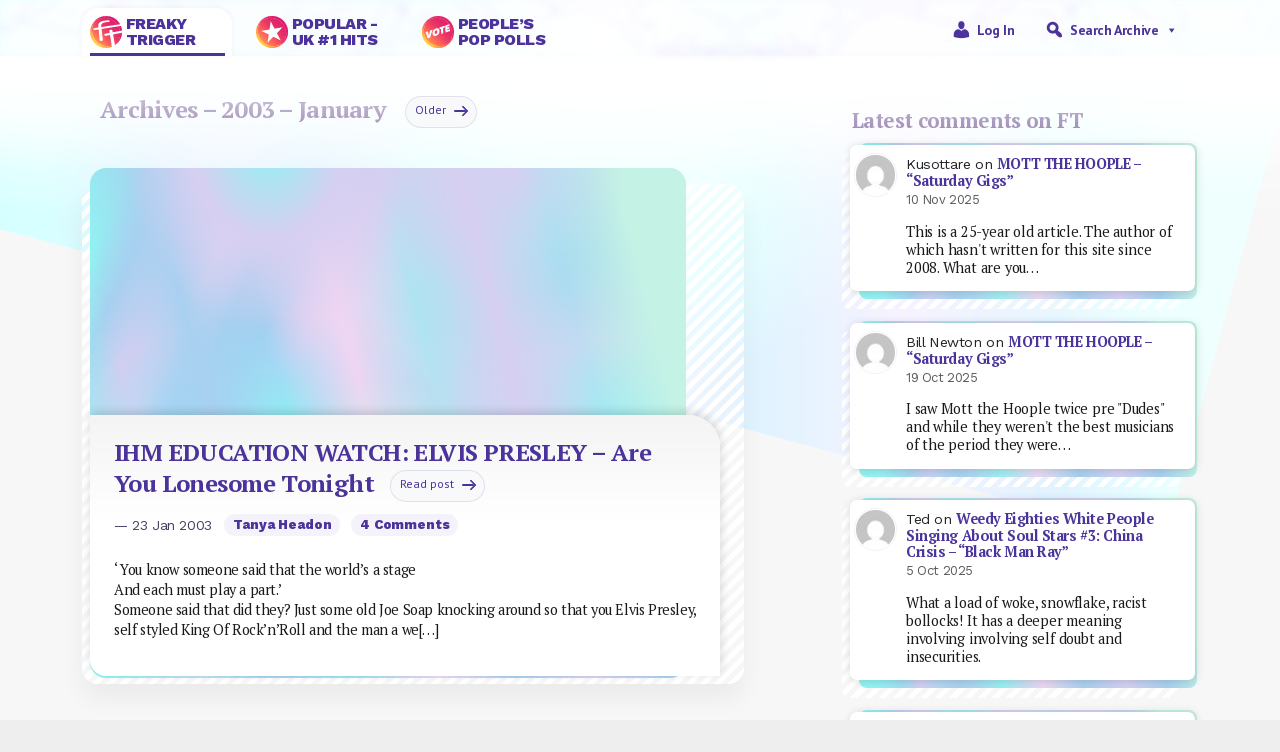

--- FILE ---
content_type: text/html; charset=UTF-8
request_url: http://freakytrigger.co.uk/hate/2003/01
body_size: 15112
content:


<!DOCTYPE html PUBLIC "-//W3C//DTD XHTML 1.0 Transitional//EN" "http://www.w3.org/TR/xhtml1/DTD/xhtml1-transitional.dtd">
<html xmlns="http://www.w3.org/1999/xhtml">
<head><style>img.lazy{min-height:1px}</style><link href="http://freakytrigger.co.uk/wp-content/plugins/w3-total-cache/pub/js/lazyload.min.js" as="script">
	<meta http-equiv="Content-Type" content="text/html; charset=UTF-8" />
	<meta name="generator" content="WordPress 6.8.3" />
	<meta name=viewport content="width=device-width, initial-scale=1">
	<link rel="shortcut icon" href="http://freakytrigger.co.uk/wp-content/themes/ft2023/assets/icon-ft.ico" />
	<link rel="alternate" type="application/rss+xml" title="Site Posts" href="https://freakytrigger.co.uk/feed" />
	<link rel="alternate" type="application/rss+xml" title="Site Comments" href="/comments/feed/" />
<link rel="preconnect" href="https://fonts.googleapis.com">
<link rel="preconnect" href="https://fonts.gstatic.com" crossorigin>
<link href="https://fonts.googleapis.com/css2?family=PT+Sans:wght@400;700&family=PT+Serif:wght@400;700&family=Work+Sans:wght@400;800&display=swap" rel="stylesheet">
	<link href="https://cdn.jsdelivr.net/npm/bootstrap@5.2.3/dist/css/bootstrap.min.css" rel="stylesheet" integrity="sha384-rbsA2VBKQhggwzxH7pPCaAqO46MgnOM80zW1RWuH61DGLwZJEdK2Kadq2F9CUG65" crossorigin="anonymous">

<title>I Hate Music &#8211; FreakyTrigger</title>
<meta name='robots' content='max-image-preview:large' />
	<style>img:is([sizes="auto" i], [sizes^="auto," i]) { contain-intrinsic-size: 3000px 1500px }</style>
	<link rel='dns-prefetch' href='//www.googletagmanager.com' />
<link rel="alternate" type="application/rss+xml" title="FreakyTrigger &raquo; I Hate Music Category Feed" href="https://freakytrigger.co.uk/category/hate/feed" />
<script type="text/javascript">
/* <![CDATA[ */
window._wpemojiSettings = {"baseUrl":"https:\/\/s.w.org\/images\/core\/emoji\/16.0.1\/72x72\/","ext":".png","svgUrl":"https:\/\/s.w.org\/images\/core\/emoji\/16.0.1\/svg\/","svgExt":".svg","source":{"concatemoji":"http:\/\/freakytrigger.co.uk\/wp-includes\/js\/wp-emoji-release.min.js?ver=6.8.3"}};
/*! This file is auto-generated */
!function(s,n){var o,i,e;function c(e){try{var t={supportTests:e,timestamp:(new Date).valueOf()};sessionStorage.setItem(o,JSON.stringify(t))}catch(e){}}function p(e,t,n){e.clearRect(0,0,e.canvas.width,e.canvas.height),e.fillText(t,0,0);var t=new Uint32Array(e.getImageData(0,0,e.canvas.width,e.canvas.height).data),a=(e.clearRect(0,0,e.canvas.width,e.canvas.height),e.fillText(n,0,0),new Uint32Array(e.getImageData(0,0,e.canvas.width,e.canvas.height).data));return t.every(function(e,t){return e===a[t]})}function u(e,t){e.clearRect(0,0,e.canvas.width,e.canvas.height),e.fillText(t,0,0);for(var n=e.getImageData(16,16,1,1),a=0;a<n.data.length;a++)if(0!==n.data[a])return!1;return!0}function f(e,t,n,a){switch(t){case"flag":return n(e,"\ud83c\udff3\ufe0f\u200d\u26a7\ufe0f","\ud83c\udff3\ufe0f\u200b\u26a7\ufe0f")?!1:!n(e,"\ud83c\udde8\ud83c\uddf6","\ud83c\udde8\u200b\ud83c\uddf6")&&!n(e,"\ud83c\udff4\udb40\udc67\udb40\udc62\udb40\udc65\udb40\udc6e\udb40\udc67\udb40\udc7f","\ud83c\udff4\u200b\udb40\udc67\u200b\udb40\udc62\u200b\udb40\udc65\u200b\udb40\udc6e\u200b\udb40\udc67\u200b\udb40\udc7f");case"emoji":return!a(e,"\ud83e\udedf")}return!1}function g(e,t,n,a){var r="undefined"!=typeof WorkerGlobalScope&&self instanceof WorkerGlobalScope?new OffscreenCanvas(300,150):s.createElement("canvas"),o=r.getContext("2d",{willReadFrequently:!0}),i=(o.textBaseline="top",o.font="600 32px Arial",{});return e.forEach(function(e){i[e]=t(o,e,n,a)}),i}function t(e){var t=s.createElement("script");t.src=e,t.defer=!0,s.head.appendChild(t)}"undefined"!=typeof Promise&&(o="wpEmojiSettingsSupports",i=["flag","emoji"],n.supports={everything:!0,everythingExceptFlag:!0},e=new Promise(function(e){s.addEventListener("DOMContentLoaded",e,{once:!0})}),new Promise(function(t){var n=function(){try{var e=JSON.parse(sessionStorage.getItem(o));if("object"==typeof e&&"number"==typeof e.timestamp&&(new Date).valueOf()<e.timestamp+604800&&"object"==typeof e.supportTests)return e.supportTests}catch(e){}return null}();if(!n){if("undefined"!=typeof Worker&&"undefined"!=typeof OffscreenCanvas&&"undefined"!=typeof URL&&URL.createObjectURL&&"undefined"!=typeof Blob)try{var e="postMessage("+g.toString()+"("+[JSON.stringify(i),f.toString(),p.toString(),u.toString()].join(",")+"));",a=new Blob([e],{type:"text/javascript"}),r=new Worker(URL.createObjectURL(a),{name:"wpTestEmojiSupports"});return void(r.onmessage=function(e){c(n=e.data),r.terminate(),t(n)})}catch(e){}c(n=g(i,f,p,u))}t(n)}).then(function(e){for(var t in e)n.supports[t]=e[t],n.supports.everything=n.supports.everything&&n.supports[t],"flag"!==t&&(n.supports.everythingExceptFlag=n.supports.everythingExceptFlag&&n.supports[t]);n.supports.everythingExceptFlag=n.supports.everythingExceptFlag&&!n.supports.flag,n.DOMReady=!1,n.readyCallback=function(){n.DOMReady=!0}}).then(function(){return e}).then(function(){var e;n.supports.everything||(n.readyCallback(),(e=n.source||{}).concatemoji?t(e.concatemoji):e.wpemoji&&e.twemoji&&(t(e.twemoji),t(e.wpemoji)))}))}((window,document),window._wpemojiSettings);
/* ]]> */
</script>
<link rel='stylesheet' id='style-css' href='http://freakytrigger.co.uk/wp-content/themes/ft2023/style.css?ver=6.8.3' type='text/css' media='all' />
<style id='wp-emoji-styles-inline-css' type='text/css'>

	img.wp-smiley, img.emoji {
		display: inline !important;
		border: none !important;
		box-shadow: none !important;
		height: 1em !important;
		width: 1em !important;
		margin: 0 0.07em !important;
		vertical-align: -0.1em !important;
		background: none !important;
		padding: 0 !important;
	}
</style>
<link rel='stylesheet' id='wp-block-library-css' href='http://freakytrigger.co.uk/wp-includes/css/dist/block-library/style.min.css?ver=6.8.3' type='text/css' media='all' />
<style id='classic-theme-styles-inline-css' type='text/css'>
/*! This file is auto-generated */
.wp-block-button__link{color:#fff;background-color:#32373c;border-radius:9999px;box-shadow:none;text-decoration:none;padding:calc(.667em + 2px) calc(1.333em + 2px);font-size:1.125em}.wp-block-file__button{background:#32373c;color:#fff;text-decoration:none}
</style>
<style id='global-styles-inline-css' type='text/css'>
:root{--wp--preset--aspect-ratio--square: 1;--wp--preset--aspect-ratio--4-3: 4/3;--wp--preset--aspect-ratio--3-4: 3/4;--wp--preset--aspect-ratio--3-2: 3/2;--wp--preset--aspect-ratio--2-3: 2/3;--wp--preset--aspect-ratio--16-9: 16/9;--wp--preset--aspect-ratio--9-16: 9/16;--wp--preset--color--black: #000000;--wp--preset--color--cyan-bluish-gray: #abb8c3;--wp--preset--color--white: #ffffff;--wp--preset--color--pale-pink: #f78da7;--wp--preset--color--vivid-red: #cf2e2e;--wp--preset--color--luminous-vivid-orange: #ff6900;--wp--preset--color--luminous-vivid-amber: #fcb900;--wp--preset--color--light-green-cyan: #7bdcb5;--wp--preset--color--vivid-green-cyan: #00d084;--wp--preset--color--pale-cyan-blue: #8ed1fc;--wp--preset--color--vivid-cyan-blue: #0693e3;--wp--preset--color--vivid-purple: #9b51e0;--wp--preset--gradient--vivid-cyan-blue-to-vivid-purple: linear-gradient(135deg,rgba(6,147,227,1) 0%,rgb(155,81,224) 100%);--wp--preset--gradient--light-green-cyan-to-vivid-green-cyan: linear-gradient(135deg,rgb(122,220,180) 0%,rgb(0,208,130) 100%);--wp--preset--gradient--luminous-vivid-amber-to-luminous-vivid-orange: linear-gradient(135deg,rgba(252,185,0,1) 0%,rgba(255,105,0,1) 100%);--wp--preset--gradient--luminous-vivid-orange-to-vivid-red: linear-gradient(135deg,rgba(255,105,0,1) 0%,rgb(207,46,46) 100%);--wp--preset--gradient--very-light-gray-to-cyan-bluish-gray: linear-gradient(135deg,rgb(238,238,238) 0%,rgb(169,184,195) 100%);--wp--preset--gradient--cool-to-warm-spectrum: linear-gradient(135deg,rgb(74,234,220) 0%,rgb(151,120,209) 20%,rgb(207,42,186) 40%,rgb(238,44,130) 60%,rgb(251,105,98) 80%,rgb(254,248,76) 100%);--wp--preset--gradient--blush-light-purple: linear-gradient(135deg,rgb(255,206,236) 0%,rgb(152,150,240) 100%);--wp--preset--gradient--blush-bordeaux: linear-gradient(135deg,rgb(254,205,165) 0%,rgb(254,45,45) 50%,rgb(107,0,62) 100%);--wp--preset--gradient--luminous-dusk: linear-gradient(135deg,rgb(255,203,112) 0%,rgb(199,81,192) 50%,rgb(65,88,208) 100%);--wp--preset--gradient--pale-ocean: linear-gradient(135deg,rgb(255,245,203) 0%,rgb(182,227,212) 50%,rgb(51,167,181) 100%);--wp--preset--gradient--electric-grass: linear-gradient(135deg,rgb(202,248,128) 0%,rgb(113,206,126) 100%);--wp--preset--gradient--midnight: linear-gradient(135deg,rgb(2,3,129) 0%,rgb(40,116,252) 100%);--wp--preset--font-size--small: 13px;--wp--preset--font-size--medium: 20px;--wp--preset--font-size--large: 36px;--wp--preset--font-size--x-large: 42px;--wp--preset--spacing--20: 0.44rem;--wp--preset--spacing--30: 0.67rem;--wp--preset--spacing--40: 1rem;--wp--preset--spacing--50: 1.5rem;--wp--preset--spacing--60: 2.25rem;--wp--preset--spacing--70: 3.38rem;--wp--preset--spacing--80: 5.06rem;--wp--preset--shadow--natural: 6px 6px 9px rgba(0, 0, 0, 0.2);--wp--preset--shadow--deep: 12px 12px 50px rgba(0, 0, 0, 0.4);--wp--preset--shadow--sharp: 6px 6px 0px rgba(0, 0, 0, 0.2);--wp--preset--shadow--outlined: 6px 6px 0px -3px rgba(255, 255, 255, 1), 6px 6px rgba(0, 0, 0, 1);--wp--preset--shadow--crisp: 6px 6px 0px rgba(0, 0, 0, 1);}:where(.is-layout-flex){gap: 0.5em;}:where(.is-layout-grid){gap: 0.5em;}body .is-layout-flex{display: flex;}.is-layout-flex{flex-wrap: wrap;align-items: center;}.is-layout-flex > :is(*, div){margin: 0;}body .is-layout-grid{display: grid;}.is-layout-grid > :is(*, div){margin: 0;}:where(.wp-block-columns.is-layout-flex){gap: 2em;}:where(.wp-block-columns.is-layout-grid){gap: 2em;}:where(.wp-block-post-template.is-layout-flex){gap: 1.25em;}:where(.wp-block-post-template.is-layout-grid){gap: 1.25em;}.has-black-color{color: var(--wp--preset--color--black) !important;}.has-cyan-bluish-gray-color{color: var(--wp--preset--color--cyan-bluish-gray) !important;}.has-white-color{color: var(--wp--preset--color--white) !important;}.has-pale-pink-color{color: var(--wp--preset--color--pale-pink) !important;}.has-vivid-red-color{color: var(--wp--preset--color--vivid-red) !important;}.has-luminous-vivid-orange-color{color: var(--wp--preset--color--luminous-vivid-orange) !important;}.has-luminous-vivid-amber-color{color: var(--wp--preset--color--luminous-vivid-amber) !important;}.has-light-green-cyan-color{color: var(--wp--preset--color--light-green-cyan) !important;}.has-vivid-green-cyan-color{color: var(--wp--preset--color--vivid-green-cyan) !important;}.has-pale-cyan-blue-color{color: var(--wp--preset--color--pale-cyan-blue) !important;}.has-vivid-cyan-blue-color{color: var(--wp--preset--color--vivid-cyan-blue) !important;}.has-vivid-purple-color{color: var(--wp--preset--color--vivid-purple) !important;}.has-black-background-color{background-color: var(--wp--preset--color--black) !important;}.has-cyan-bluish-gray-background-color{background-color: var(--wp--preset--color--cyan-bluish-gray) !important;}.has-white-background-color{background-color: var(--wp--preset--color--white) !important;}.has-pale-pink-background-color{background-color: var(--wp--preset--color--pale-pink) !important;}.has-vivid-red-background-color{background-color: var(--wp--preset--color--vivid-red) !important;}.has-luminous-vivid-orange-background-color{background-color: var(--wp--preset--color--luminous-vivid-orange) !important;}.has-luminous-vivid-amber-background-color{background-color: var(--wp--preset--color--luminous-vivid-amber) !important;}.has-light-green-cyan-background-color{background-color: var(--wp--preset--color--light-green-cyan) !important;}.has-vivid-green-cyan-background-color{background-color: var(--wp--preset--color--vivid-green-cyan) !important;}.has-pale-cyan-blue-background-color{background-color: var(--wp--preset--color--pale-cyan-blue) !important;}.has-vivid-cyan-blue-background-color{background-color: var(--wp--preset--color--vivid-cyan-blue) !important;}.has-vivid-purple-background-color{background-color: var(--wp--preset--color--vivid-purple) !important;}.has-black-border-color{border-color: var(--wp--preset--color--black) !important;}.has-cyan-bluish-gray-border-color{border-color: var(--wp--preset--color--cyan-bluish-gray) !important;}.has-white-border-color{border-color: var(--wp--preset--color--white) !important;}.has-pale-pink-border-color{border-color: var(--wp--preset--color--pale-pink) !important;}.has-vivid-red-border-color{border-color: var(--wp--preset--color--vivid-red) !important;}.has-luminous-vivid-orange-border-color{border-color: var(--wp--preset--color--luminous-vivid-orange) !important;}.has-luminous-vivid-amber-border-color{border-color: var(--wp--preset--color--luminous-vivid-amber) !important;}.has-light-green-cyan-border-color{border-color: var(--wp--preset--color--light-green-cyan) !important;}.has-vivid-green-cyan-border-color{border-color: var(--wp--preset--color--vivid-green-cyan) !important;}.has-pale-cyan-blue-border-color{border-color: var(--wp--preset--color--pale-cyan-blue) !important;}.has-vivid-cyan-blue-border-color{border-color: var(--wp--preset--color--vivid-cyan-blue) !important;}.has-vivid-purple-border-color{border-color: var(--wp--preset--color--vivid-purple) !important;}.has-vivid-cyan-blue-to-vivid-purple-gradient-background{background: var(--wp--preset--gradient--vivid-cyan-blue-to-vivid-purple) !important;}.has-light-green-cyan-to-vivid-green-cyan-gradient-background{background: var(--wp--preset--gradient--light-green-cyan-to-vivid-green-cyan) !important;}.has-luminous-vivid-amber-to-luminous-vivid-orange-gradient-background{background: var(--wp--preset--gradient--luminous-vivid-amber-to-luminous-vivid-orange) !important;}.has-luminous-vivid-orange-to-vivid-red-gradient-background{background: var(--wp--preset--gradient--luminous-vivid-orange-to-vivid-red) !important;}.has-very-light-gray-to-cyan-bluish-gray-gradient-background{background: var(--wp--preset--gradient--very-light-gray-to-cyan-bluish-gray) !important;}.has-cool-to-warm-spectrum-gradient-background{background: var(--wp--preset--gradient--cool-to-warm-spectrum) !important;}.has-blush-light-purple-gradient-background{background: var(--wp--preset--gradient--blush-light-purple) !important;}.has-blush-bordeaux-gradient-background{background: var(--wp--preset--gradient--blush-bordeaux) !important;}.has-luminous-dusk-gradient-background{background: var(--wp--preset--gradient--luminous-dusk) !important;}.has-pale-ocean-gradient-background{background: var(--wp--preset--gradient--pale-ocean) !important;}.has-electric-grass-gradient-background{background: var(--wp--preset--gradient--electric-grass) !important;}.has-midnight-gradient-background{background: var(--wp--preset--gradient--midnight) !important;}.has-small-font-size{font-size: var(--wp--preset--font-size--small) !important;}.has-medium-font-size{font-size: var(--wp--preset--font-size--medium) !important;}.has-large-font-size{font-size: var(--wp--preset--font-size--large) !important;}.has-x-large-font-size{font-size: var(--wp--preset--font-size--x-large) !important;}
:where(.wp-block-post-template.is-layout-flex){gap: 1.25em;}:where(.wp-block-post-template.is-layout-grid){gap: 1.25em;}
:where(.wp-block-columns.is-layout-flex){gap: 2em;}:where(.wp-block-columns.is-layout-grid){gap: 2em;}
:root :where(.wp-block-pullquote){font-size: 1.5em;line-height: 1.6;}
</style>
<link rel='stylesheet' id='wp-polls-css' href='http://freakytrigger.co.uk/wp-content/plugins/wp-polls/polls-css.css?ver=2.77.3' type='text/css' media='all' />
<style id='wp-polls-inline-css' type='text/css'>
.wp-polls .pollbar {
	margin: 1px;
	font-size: 6px;
	line-height: 8px;
	height: 8px;
	background-image: url('http://freakytrigger.co.uk/wp-content/plugins/wp-polls/images/default/pollbg.gif');
	border: 1px solid #333366;
}

</style>
<link rel='stylesheet' id='megamenu-css' href='http://freakytrigger.co.uk/wp-content/uploads/maxmegamenu/style.css?ver=3290f4' type='text/css' media='all' />
<link rel='stylesheet' id='dashicons-css' href='http://freakytrigger.co.uk/wp-includes/css/dashicons.min.css?ver=6.8.3' type='text/css' media='all' />
<script type="text/javascript">
            window._nslDOMReady = (function () {
                const executedCallbacks = new Set();
            
                return function (callback) {
                    /**
                    * Third parties might dispatch DOMContentLoaded events, so we need to ensure that we only run our callback once!
                    */
                    if (executedCallbacks.has(callback)) return;
            
                    const wrappedCallback = function () {
                        if (executedCallbacks.has(callback)) return;
                        executedCallbacks.add(callback);
                        callback();
                    };
            
                    if (document.readyState === "complete" || document.readyState === "interactive") {
                        wrappedCallback();
                    } else {
                        document.addEventListener("DOMContentLoaded", wrappedCallback);
                    }
                };
            })();
        </script><script type="text/javascript" src="http://freakytrigger.co.uk/wp-includes/js/jquery/jquery.min.js?ver=3.7.1" id="jquery-core-js"></script>
<script type="text/javascript" src="http://freakytrigger.co.uk/wp-includes/js/jquery/jquery-migrate.min.js?ver=3.4.1" id="jquery-migrate-js"></script>

<!-- Google tag (gtag.js) snippet added by Site Kit -->
<!-- Google Analytics snippet added by Site Kit -->
<script type="text/javascript" src="https://www.googletagmanager.com/gtag/js?id=GT-579RWMB" id="google_gtagjs-js" async></script>
<script type="text/javascript" id="google_gtagjs-js-after">
/* <![CDATA[ */
window.dataLayer = window.dataLayer || [];function gtag(){dataLayer.push(arguments);}
gtag("set","linker",{"domains":["freakytrigger.co.uk"]});
gtag("js", new Date());
gtag("set", "developer_id.dZTNiMT", true);
gtag("config", "GT-579RWMB");
/* ]]> */
</script>
<link rel="https://api.w.org/" href="https://freakytrigger.co.uk/wp-json/" /><link rel="alternate" title="JSON" type="application/json" href="https://freakytrigger.co.uk/wp-json/wp/v2/categories/3" /><link rel="EditURI" type="application/rsd+xml" title="RSD" href="https://freakytrigger.co.uk/xmlrpc.php?rsd" />
<meta name="generator" content="WordPress 6.8.3" />
<meta name="generator" content="Site Kit by Google 1.165.0" /><style type="text/css">/** Mega Menu CSS: fs **/</style>

</head>
<body>
	<!-- Responsive navbar-->
	<nav class="navbar navbar-expand-lg">

		<div class="container w-100 d-flex align-items-end">
			<div class="d-flex align-items-start w-100">
				<a class="navbar-brand d-flex align-items-center active" href="https://freakytrigger.co.uk">
					<div class="mr-1">
						<img class="lazy" src="data:image/svg+xml,%3Csvg%20xmlns='http://www.w3.org/2000/svg'%20viewBox='0%200%201%201'%3E%3C/svg%3E" data-src="http://freakytrigger.co.uk/wp-content/themes/ft2023/images/icon-ft.svg" alt="" height="32">
					</div>  
					<div class="px-1">Freaky<br>Trigger</div>
				</a>
				<a class="navbar-brand d-flex align-items-center" href="https://popular-number1s.com">
					<div class="mr-1">
						<img class="lazy" src="data:image/svg+xml,%3Csvg%20xmlns='http://www.w3.org/2000/svg'%20viewBox='0%200%201%201'%3E%3C/svg%3E" data-src="http://freakytrigger.co.uk/wp-content/themes/ft2023/images/icon-ft-popular.svg" alt="" height="32">
					</div>  
					<div class="px-1">Popular -<br> UK #1 Hits
					</div>
				</a>
				<a class="navbar-brand d-flex align-items-center" href="https://peoples-pop.com">
					<div class="mr-1">
						<img class="lazy" src="data:image/svg+xml,%3Csvg%20xmlns='http://www.w3.org/2000/svg'%20viewBox='0%200%201%201'%3E%3C/svg%3E" data-src="http://freakytrigger.co.uk/wp-content/themes/ft2023/images/icon-ft-ppp.svg" alt="" height="32">
					</div>  
					<div class="px-1">People&rsquo;s<br>Pop Polls</div>
				</a>
			</div>  
		<div class="w-100">
			<div id="mega-menu-wrap-max_mega_menu_1" class="mega-menu-wrap"><div class="mega-menu-toggle"><div class="mega-toggle-blocks-left"></div><div class="mega-toggle-blocks-center"></div><div class="mega-toggle-blocks-right"><div class='mega-toggle-block mega-menu-toggle-animated-block mega-toggle-block-0' id='mega-toggle-block-0'><button aria-label="Toggle Menu" class="mega-toggle-animated mega-toggle-animated-slider" type="button" aria-expanded="false">
                  <span class="mega-toggle-animated-box">
                    <span class="mega-toggle-animated-inner"></span>
                  </span>
                </button></div></div></div><ul id="mega-menu-max_mega_menu_1" class="mega-menu max-mega-menu mega-menu-horizontal mega-no-js" data-event="click" data-effect="slide" data-effect-speed="200" data-effect-mobile="slide" data-effect-speed-mobile="400" data-mobile-force-width="body" data-second-click="go" data-document-click="collapse" data-vertical-behaviour="standard" data-breakpoint="768" data-unbind="true" data-mobile-state="collapse_all" data-mobile-direction="vertical" data-hover-intent-timeout="300" data-hover-intent-interval="100"><li class="mega-menu-item mega-menu-item-type-custom mega-menu-item-object-custom mega-align-bottom-left mega-menu-flyout mega-has-icon mega-icon-left mega-menu-item-33231" id="mega-menu-item-33231"><a class="dashicons-admin-users mega-menu-link" href="/wp-login.php" tabindex="0">Log in</a></li><li class="mega-menu-item mega-menu-item-type-custom mega-menu-item-object-custom mega-menu-item-has-children mega-menu-megamenu mega-menu-grid mega-align-bottom-left mega-menu-grid mega-has-icon mega-icon-left mega-disable-link mega-menu-item-33232" id="mega-menu-item-33232"><a class="dashicons-search mega-menu-link" tabindex="0" aria-expanded="false" role="button">Search Archive<span class="mega-indicator" aria-hidden="true"></span></a>
<ul class="mega-sub-menu" role='presentation'>
<li class="mega-menu-row" id="mega-menu-33232-0">
	<ul class="mega-sub-menu" style='--columns:12' role='presentation'>
<li class="mega-menu-column mega-menu-columns-5-of-12" style="--columns:12; --span:5" id="mega-menu-33232-0-0">
		<ul class="mega-sub-menu">
<li class="mega-menu-item mega-menu-item-type-widget widget_custom_html mega-menu-item-custom_html-8" id="mega-menu-item-custom_html-8"><div class="textwidget custom-html-widget"><div><select name="archive-menu" onChange="document.location.href=this.options[this.selectedIndex].value;"><option value="#">Yearly archives</option>	<option value='https://freakytrigger.co.uk/2025'> 2025 &nbsp;(8 posts)</option>
	<option value='https://freakytrigger.co.uk/2024'> 2024 &nbsp;(72 posts)</option>
	<option value='https://freakytrigger.co.uk/2023'> 2023 &nbsp;(39 posts)</option>
	<option value='https://freakytrigger.co.uk/2022'> 2022 &nbsp;(12 posts)</option>
	<option value='https://freakytrigger.co.uk/2021'> 2021 &nbsp;(9 posts)</option>
	<option value='https://freakytrigger.co.uk/2020'> 2020 &nbsp;(65 posts)</option>
	<option value='https://freakytrigger.co.uk/2019'> 2019 &nbsp;(56 posts)</option>
	<option value='https://freakytrigger.co.uk/2018'> 2018 &nbsp;(57 posts)</option>
	<option value='https://freakytrigger.co.uk/2017'> 2017 &nbsp;(72 posts)</option>
	<option value='https://freakytrigger.co.uk/2016'> 2016 &nbsp;(27 posts)</option>
	<option value='https://freakytrigger.co.uk/2015'> 2015 &nbsp;(48 posts)</option>
	<option value='https://freakytrigger.co.uk/2014'> 2014 &nbsp;(96 posts)</option>
	<option value='https://freakytrigger.co.uk/2013'> 2013 &nbsp;(88 posts)</option>
	<option value='https://freakytrigger.co.uk/2012'> 2012 &nbsp;(84 posts)</option>
	<option value='https://freakytrigger.co.uk/2011'> 2011 &nbsp;(134 posts)</option>
	<option value='https://freakytrigger.co.uk/2010'> 2010 &nbsp;(309 posts)</option>
	<option value='https://freakytrigger.co.uk/2009'> 2009 &nbsp;(471 posts)</option>
	<option value='https://freakytrigger.co.uk/2008'> 2008 &nbsp;(426 posts)</option>
	<option value='https://freakytrigger.co.uk/2007'> 2007 &nbsp;(568 posts)</option>
	<option value='https://freakytrigger.co.uk/2006'> 2006 &nbsp;(808 posts)</option>
	<option value='https://freakytrigger.co.uk/2005'> 2005 &nbsp;(1673 posts)</option>
	<option value='https://freakytrigger.co.uk/2004'> 2004 &nbsp;(2731 posts)</option>
	<option value='https://freakytrigger.co.uk/2003'> 2003 &nbsp;(1139 posts)</option>
	<option value='https://freakytrigger.co.uk/2002'> 2002 &nbsp;(960 posts)</option>
	<option value='https://freakytrigger.co.uk/2001'> 2001 &nbsp;(778 posts)</option>
	<option value='https://freakytrigger.co.uk/2000'> 2000 &nbsp;(1371 posts)</option>
	<option value='https://freakytrigger.co.uk/1999'> 1999 &nbsp;(181 posts)</option>
	<option value='https://freakytrigger.co.uk/1981'> 1981 &nbsp;(1 posts)</option>
</select><select name="archive-menu-month" onChange="document.location.href=this.options[this.selectedIndex].value;"><option value="#">Month</option>	<option value='https://freakytrigger.co.uk/2003/01' selected='selected'> January &nbsp;(59 posts)</option>
	<option value='https://freakytrigger.co.uk/2003/02'> February &nbsp;(32 posts)</option>
	<option value='https://freakytrigger.co.uk/2003/03'> March &nbsp;(31 posts)</option>
	<option value='https://freakytrigger.co.uk/2003/04'> April &nbsp;(28 posts)</option>
	<option value='https://freakytrigger.co.uk/2003/05'> May &nbsp;(18 posts)</option>
	<option value='https://freakytrigger.co.uk/2003/06'> June &nbsp;(23 posts)</option>
	<option value='https://freakytrigger.co.uk/2003/07'> July &nbsp;(34 posts)</option>
	<option value='https://freakytrigger.co.uk/2003/08'> August &nbsp;(187 posts)</option>
	<option value='https://freakytrigger.co.uk/2003/09'> September &nbsp;(226 posts)</option>
	<option value='https://freakytrigger.co.uk/2003/10'> October &nbsp;(251 posts)</option>
	<option value='https://freakytrigger.co.uk/2003/11'> November &nbsp;(146 posts)</option>
	<option value='https://freakytrigger.co.uk/2003/12'> December &nbsp;(104 posts)</option>
</select></div></div></li>		</ul>
</li><li class="mega-menu-column mega-menu-columns-7-of-12" style="--columns:12; --span:7" id="mega-menu-33232-0-1">
		<ul class="mega-sub-menu">
<li class="mega-menu-item mega-menu-item-type-widget widget_custom_html mega-menu-item-custom_html-9" id="mega-menu-item-custom_html-9"><div class="textwidget custom-html-widget"><form role="search" method="get" id="searchform" class="searchform" action="/">
<div>
<label class="screen-reader-text" for="s">Search for:</label>
<input type="search" value="" name="s" id="s" autosave="FT searches">
<input type="submit" id="searchsubmit" value="Search" results="8">
</div>
</form></div></li>		</ul>
</li>	</ul>
</li><li class="mega-menu-row" id="mega-menu-33232-1">
	<ul class="mega-sub-menu" style='--columns:12' role='presentation'>
<li class="mega-menu-column mega-menu-columns-6-of-12" style="--columns:12; --span:6" id="mega-menu-33232-1-0">
		<ul class="mega-sub-menu">
<li class="mega-menu-item mega-menu-item-type-widget widget_custom_html mega-menu-item-custom_html-10" id="mega-menu-item-custom_html-10"><h4 class="mega-block-title">Pages</h4><div class="textwidget custom-html-widget"><ul>
<li class="page_item page-item-13928"><a href="/about">About FT</a></li>
<li class="page_item page-item-12148"><a href="/archives">Previously on FT</a></li>
<li><a href="/nylpm/">New York, London, Paris, Munich</a></li>
<li class="page_item page-item-14136"><a href="/tom-ewing">Tom Ewing</a></li>
<li class="page_item page-item-5710"><a href="/index-by-author">All our authors</a></li>
<li class="page_item page-item-5713"><a href="/hate-index">I Hate Music</a></li>
<li class="page_item page-item-25799"><a href="/poll-archive">Poll Archive</a></li>
<li class="page_item page-item-28237"><a href="/freaky-triggers-top-100-songs-of-all-time">FT Top 100 Songs</a></li>
<li class="page_item page-item-9571"><a href="/freaky-triggers-top-100-films-in-the-world-ever-2003">FT Top 100 Films (2003)</a></li>
<li class="page_item page-item-22929"><a href="/playlists-by-freaky-trigger-crewmates-and-contributors">UK chart hits by year</a></li>
<li class="page_item"><a href="/3-in-1">Cross-site view (3-in-1)</a></li>
</ul></div></li>		</ul>
</li><li class="mega-menu-column mega-menu-columns-6-of-12" style="--columns:12; --span:6" id="mega-menu-33232-1-1">
		<ul class="mega-sub-menu">
<li class="mega-menu-item mega-menu-item-type-widget widget_tag_cloud mega-menu-item-tag_cloud-3" id="mega-menu-item-tag_cloud-3"><h4 class="mega-block-title">Tags</h4><div class="tagcloud"><a href="https://freakytrigger.co.uk/tag/2000ad" class="tag-cloud-link tag-link-443 tag-link-position-1" style="font-size: 9.0808823529412pt;" aria-label="2000ad (12 items)">2000ad<span class="tag-link-count"> (12)</span></a>
<a href="https://freakytrigger.co.uk/tag/2001-poll" class="tag-cloud-link tag-link-554 tag-link-position-2" style="font-size: 9.8529411764706pt;" aria-label="2001 poll (17 items)">2001 poll<span class="tag-link-count"> (17)</span></a>
<a href="https://freakytrigger.co.uk/tag/2018-music-diary" class="tag-cloud-link tag-link-540 tag-link-position-3" style="font-size: 8pt;" aria-label="2018 music diary (7 items)">2018 music diary<span class="tag-link-count"> (7)</span></a>
<a href="https://freakytrigger.co.uk/tag/album-a-day" class="tag-cloud-link tag-link-550 tag-link-position-4" style="font-size: 8.5147058823529pt;" aria-label="album-a-day (9 items)">album-a-day<span class="tag-link-count"> (9)</span></a>
<a href="https://freakytrigger.co.uk/tag/art" class="tag-cloud-link tag-link-24 tag-link-position-5" style="font-size: 12.220588235294pt;" aria-label="Art (52 items)">Art<span class="tag-link-count"> (52)</span></a>
<a href="https://freakytrigger.co.uk/tag/beer" class="tag-cloud-link tag-link-218 tag-link-position-6" style="font-size: 9.2867647058824pt;" aria-label="beer (13 items)">beer<span class="tag-link-count"> (13)</span></a>
<a href="https://freakytrigger.co.uk/tag/beijing-olympics-2008" class="tag-cloud-link tag-link-197 tag-link-position-7" style="font-size: 10.625pt;" aria-label="Beijing Olympics 2008 (25 items)">Beijing Olympics 2008<span class="tag-link-count"> (25)</span></a>
<a href="https://freakytrigger.co.uk/tag/books" class="tag-cloud-link tag-link-19 tag-link-position-8" style="font-size: 13.816176470588pt;" aria-label="Books (107 items)">Books<span class="tag-link-count"> (107)</span></a>
<a href="https://freakytrigger.co.uk/tag/cerebus" class="tag-cloud-link tag-link-678 tag-link-position-9" style="font-size: 10.058823529412pt;" aria-label="Cerebus (19 items)">Cerebus<span class="tag-link-count"> (19)</span></a>
<a href="https://freakytrigger.co.uk/tag/cheese" class="tag-cloud-link tag-link-70 tag-link-position-10" style="font-size: 12.272058823529pt;" aria-label="cheese (53 items)">cheese<span class="tag-link-count"> (53)</span></a>
<a href="https://freakytrigger.co.uk/tag/comics" class="tag-cloud-link tag-link-519 tag-link-position-11" style="font-size: 14.485294117647pt;" aria-label="Comics (145 items)">Comics<span class="tag-link-count"> (145)</span></a>
<a href="https://freakytrigger.co.uk/tag/comics-2" class="tag-cloud-link tag-link-667 tag-link-position-12" style="font-size: 9.2867647058824pt;" aria-label="Comics (13 items)">Comics<span class="tag-link-count"> (13)</span></a>
<a href="https://freakytrigger.co.uk/tag/drink" class="tag-cloud-link tag-link-62 tag-link-position-13" style="font-size: 11.551470588235pt;" aria-label="Drink (38 items)">Drink<span class="tag-link-count"> (38)</span></a>
<a href="https://freakytrigger.co.uk/tag/essays" class="tag-cloud-link tag-link-10 tag-link-position-14" style="font-size: 15.514705882353pt;" aria-label="Essays (227 items)">Essays<span class="tag-link-count"> (227)</span></a>
<a href="https://freakytrigger.co.uk/tag/fearofmu21c" class="tag-cloud-link tag-link-676 tag-link-position-15" style="font-size: 9.6985294117647pt;" aria-label="Fearofmu21c (16 items)">Fearofmu21c<span class="tag-link-count"> (16)</span></a>
<a href="https://freakytrigger.co.uk/tag/featured" class="tag-cloud-link tag-link-661 tag-link-position-16" style="font-size: 12.426470588235pt;" aria-label="featured (56 items)">featured<span class="tag-link-count"> (56)</span></a>
<a href="https://freakytrigger.co.uk/tag/features" class="tag-cloud-link tag-link-60 tag-link-position-17" style="font-size: 13.455882352941pt;" aria-label="features (91 items)">features<span class="tag-link-count"> (91)</span></a>
<a href="https://freakytrigger.co.uk/tag/film" class="tag-cloud-link tag-link-15 tag-link-position-18" style="font-size: 15.617647058824pt;" aria-label="Film (239 items)">Film<span class="tag-link-count"> (239)</span></a>
<a href="https://freakytrigger.co.uk/tag/food" class="tag-cloud-link tag-link-61 tag-link-position-19" style="font-size: 12.683823529412pt;" aria-label="Food (64 items)">Food<span class="tag-link-count"> (64)</span></a>
<a href="https://freakytrigger.co.uk/tag/ft-index" class="tag-cloud-link tag-link-21 tag-link-position-20" style="font-size: 12.683823529412pt;" aria-label="FT Index (64 items)">FT Index<span class="tag-link-count"> (64)</span></a>
<a href="https://freakytrigger.co.uk/tag/ft-is-10" class="tag-cloud-link tag-link-257 tag-link-position-21" style="font-size: 9.2867647058824pt;" aria-label="ft is 10 (13 items)">ft is 10<span class="tag-link-count"> (13)</span></a>
<a href="https://freakytrigger.co.uk/tag/gameofthrones" class="tag-cloud-link tag-link-665 tag-link-position-22" style="font-size: 8.5147058823529pt;" aria-label="gameofthrones (9 items)">gameofthrones<span class="tag-link-count"> (9)</span></a>
<a href="https://freakytrigger.co.uk/tag/games" class="tag-cloud-link tag-link-17 tag-link-position-23" style="font-size: 13.919117647059pt;" aria-label="Games (110 items)">Games<span class="tag-link-count"> (110)</span></a>
<a href="https://freakytrigger.co.uk/tag/glastonbury" class="tag-cloud-link tag-link-63 tag-link-position-24" style="font-size: 9.2867647058824pt;" aria-label="glastonbury (13 items)">glastonbury<span class="tag-link-count"> (13)</span></a>
<a href="https://freakytrigger.co.uk/tag/king-williams-college-quiz-2018" class="tag-cloud-link tag-link-549 tag-link-position-25" style="font-size: 9.9558823529412pt;" aria-label="King William’s College quiz 2018 (18 items)">King William’s College quiz 2018<span class="tag-link-count"> (18)</span></a>
<a href="https://freakytrigger.co.uk/tag/king-williams-college-quiz-2019" class="tag-cloud-link tag-link-552 tag-link-position-26" style="font-size: 9.9558823529412pt;" aria-label="King William’s College quiz 2019 (18 items)">King William’s College quiz 2019<span class="tag-link-count"> (18)</span></a>
<a href="https://freakytrigger.co.uk/tag/omargeddon" class="tag-cloud-link tag-link-664 tag-link-position-27" style="font-size: 12.323529411765pt;" aria-label="omargeddon (54 items)">omargeddon<span class="tag-link-count"> (54)</span></a>
<a href="https://freakytrigger.co.uk/tag/orgafun" class="tag-cloud-link tag-link-407 tag-link-position-28" style="font-size: 8pt;" aria-label="orgafun (7 items)">orgafun<span class="tag-link-count"> (7)</span></a>
<a href="https://freakytrigger.co.uk/tag/peoples-pop-poll" class="tag-cloud-link tag-link-553 tag-link-position-29" style="font-size: 9.8529411764706pt;" aria-label="peoples pop poll (17 items)">peoples pop poll<span class="tag-link-count"> (17)</span></a>
<a href="https://freakytrigger.co.uk/tag/poll2018" class="tag-cloud-link tag-link-548 tag-link-position-30" style="font-size: 8.5147058823529pt;" aria-label="poll2018 (9 items)">poll2018<span class="tag-link-count"> (9)</span></a>
<a href="https://freakytrigger.co.uk/tag/pop" class="tag-cloud-link tag-link-12 tag-link-position-31" style="font-size: 22pt;" aria-label="Pop (4,161 items)">Pop<span class="tag-link-count"> (4161)</span></a>
<a href="https://freakytrigger.co.uk/tag/popular-crystal-ball" class="tag-cloud-link tag-link-510 tag-link-position-32" style="font-size: 8pt;" aria-label="Popular crystal ball (7 items)">Popular crystal ball<span class="tag-link-count"> (7)</span></a>
<a href="https://freakytrigger.co.uk/tag/pub" class="tag-cloud-link tag-link-299 tag-link-position-33" style="font-size: 8.5147058823529pt;" aria-label="pub (9 items)">pub<span class="tag-link-count"> (9)</span></a>
<a href="https://freakytrigger.co.uk/tag/pwc10" class="tag-cloud-link tag-link-309 tag-link-position-34" style="font-size: 13.147058823529pt;" aria-label="pwc10 (79 items)">pwc10<span class="tag-link-count"> (79)</span></a>
<a href="https://freakytrigger.co.uk/tag/pwc10-round-of-16" class="tag-cloud-link tag-link-373 tag-link-position-35" style="font-size: 8.2573529411765pt;" aria-label="pwc10 round of 16 (8 items)">pwc10 round of 16<span class="tag-link-count"> (8)</span></a>
<a href="https://freakytrigger.co.uk/tag/russ-meyer" class="tag-cloud-link tag-link-412 tag-link-position-36" style="font-size: 8.2573529411765pt;" aria-label="Russ Meyer (8 items)">Russ Meyer<span class="tag-link-count"> (8)</span></a>
<a href="https://freakytrigger.co.uk/tag/the-most-important-game" class="tag-cloud-link tag-link-312 tag-link-position-37" style="font-size: 10.470588235294pt;" aria-label="The Most Important Game (23 items)">The Most Important Game<span class="tag-link-count"> (23)</span></a>
<a href="https://freakytrigger.co.uk/tag/tom-2017" class="tag-cloud-link tag-link-534 tag-link-position-38" style="font-size: 8.5147058823529pt;" aria-label="tom 2017 (9 items)">tom 2017<span class="tag-link-count"> (9)</span></a>
<a href="https://freakytrigger.co.uk/tag/top-25-pubs-in-london" class="tag-cloud-link tag-link-329 tag-link-position-39" style="font-size: 8pt;" aria-label="top 25 pubs in london (7 items)">top 25 pubs in london<span class="tag-link-count"> (7)</span></a>
<a href="https://freakytrigger.co.uk/tag/top-100-songs-of-all-time" class="tag-cloud-link tag-link-341 tag-link-position-40" style="font-size: 13.713235294118pt;" aria-label="top 100 songs of all time (102 items)">top 100 songs of all time<span class="tag-link-count"> (102)</span></a>
<a href="https://freakytrigger.co.uk/tag/tv" class="tag-cloud-link tag-link-16 tag-link-position-41" style="font-size: 14.485294117647pt;" aria-label="TV (143 items)">TV<span class="tag-link-count"> (143)</span></a>
<a href="https://freakytrigger.co.uk/tag/uncooltwo50" class="tag-cloud-link tag-link-694 tag-link-position-42" style="font-size: 9.4411764705882pt;" aria-label="UncoolTwo50 (14 items)">UncoolTwo50<span class="tag-link-count"> (14)</span></a>
<a href="https://freakytrigger.co.uk/tag/welcome-to-violence" class="tag-cloud-link tag-link-411 tag-link-position-43" style="font-size: 8.2573529411765pt;" aria-label="Welcome To Violence (8 items)">Welcome To Violence<span class="tag-link-count"> (8)</span></a>
<a href="https://freakytrigger.co.uk/tag/whyclaudius" class="tag-cloud-link tag-link-680 tag-link-position-44" style="font-size: 9.5441176470588pt;" aria-label="whyclaudius (15 items)">whyclaudius<span class="tag-link-count"> (15)</span></a>
<a href="https://freakytrigger.co.uk/tag/young-avengers" class="tag-cloud-link tag-link-459 tag-link-position-45" style="font-size: 9.0808823529412pt;" aria-label="young avengers (12 items)">young avengers<span class="tag-link-count"> (12)</span></a></div>
</li>		</ul>
</li>	</ul>
</li></ul>
</li></ul></div>		</div>
	</nav>


	<div class="subhead-grad lazy" style="background: url()" data-bg="">
	</div>
	<div class="subhead-grad-overlay-high">
<!-- 		<div class="container">
			<div class="row">
				<div class="col text-center">
					<p class="small pt-4">Optional caption</p>
				</div>
			</div> 
		</div>  --> 
	</div>  

<div id='contentisarchive'>
	<div class="body-grad">
		<div class="container">
			<div class="row">
				<div class="col-lg-8">

				<h2>Archives  – 2003 – January &nbsp;<a href="https://freakytrigger.co.uk/hate/2003/01/page/2" ><div class="d-inline-flex ms-2 my-2 btn btn-sm btn-light btn-more">Older</div></a></h2>
				
<div class="card card-shadowed card-img p-2 me-5 mb-5">
	<div class="card-img-overlay d-flex align-items-end">
		<div class="card p-4">
				<a href="https://freakytrigger.co.uk/hate/2003/01/ihm-education-watch-elvis-presley-are-you-lonesome-tonight"><h2>IHM EDUCATION WATCH: ELVIS PRESLEY &#8211; Are You Lonesome Tonight<div class="d-inline-flex ms-3 my-1 btn btn-sm btn-light btn-more">Read post</div></h2></a>
				<div class="d-flex flex-column post-meta mb-2">
					<strong>					</strong>
					<div class="mb-1 small">
						— 23 Jan 2003						<a href="https://freakytrigger.co.uk/author/tanya" class="badge badge-md rounded-pill ms-2">Tanya Headon</a>
						<a href="https://freakytrigger.co.uk/hate/2003/01/ihm-education-watch-elvis-presley-are-you-lonesome-tonight#comments" class="badge badge-md rounded-pill">4 comments</a>
					</div>

				</div>     
	<div class="mod-excerpt"><p class="lead"><p>&#8216; You know someone said that the world&#8217;s a stage<br />
And each must play a part.&#8217;<br />
Someone said that did they? Just some old Joe Soap knocking around so that you Elvis Presley, self styled King Of Rock&#8217;n&#8217;Roll and the man a we[…]</p>
</p></div>                 
	
		</div>
	</div>
</div>
<div class="card card-shadowed card-img p-2 me-5 mb-5">
	<div class="card-img-overlay d-flex align-items-end">
		<div class="card p-4">
				<a href="https://freakytrigger.co.uk/hate/2003/01/pink-floyd-shine-on-you-crazy-diamond-parts-2-8"><h2>PINK FLOYD &#8211; Shine On You Crazy Diamond  (Parts 2 &#8211; 8)<div class="d-inline-flex ms-3 my-1 btn btn-sm btn-light btn-more">Read post</div></h2></a>
				<div class="d-flex flex-column post-meta mb-2">
					<strong>					</strong>
					<div class="mb-1 small">
						— 22 Jan 2003						<a href="https://freakytrigger.co.uk/author/tanya" class="badge badge-md rounded-pill ms-2">Tanya Headon</a>
						<a href="https://freakytrigger.co.uk/hate/2003/01/pink-floyd-shine-on-you-crazy-diamond-parts-2-8#comments" class="badge badge-md rounded-pill">46 comments</a>
					</div>

				</div>     
	<div class="mod-excerpt"><p class="lead"><p>PINK FLOYD &#8211; Shine On You Crazy Diamond  (Parts 2 &#8211; 8)<br />
Anyone who has had the misfortune to listen to the Wish You Were Here album will be aware that this magnificent piece of (shit) work is bookended by Shine On You Crazy Diamond (Parts […]</p>
</p></div>                 
	
		</div>
	</div>
</div>
<div class="card card-shadowed card-img p-2 me-5 mb-5">
	<div class="card-img-overlay d-flex align-items-end">
		<div class="card p-4">
				<a href="https://freakytrigger.co.uk/hate/2003/01/pall-of-shame"><h2>PALL OF SHAME<div class="d-inline-flex ms-3 my-1 btn btn-sm btn-light btn-more">Read post</div></h2></a>
				<div class="d-flex flex-column post-meta mb-2">
					<strong>					</strong>
					<div class="mb-1 small">
						— 21 Jan 2003						<a href="https://freakytrigger.co.uk/author/tanya" class="badge badge-md rounded-pill ms-2">Tanya Headon</a>
						<a href="https://freakytrigger.co.uk/hate/2003/01/pall-of-shame#comments" class="badge badge-md rounded-pill">Comment</a>
					</div>

				</div>     
	<div class="mod-excerpt"><p class="lead"><p>PALL OF SHAME<br />
More from the readers. &#8216;Rob&#8217; writes on behalf of his idols:<br />
&#8220;Please do not insult legendary artists when you clearly have little or no idea about them or there music. Anyone with the vaguest idea of Elton John&#8217;s […]</p>
</p></div>                 
	
		</div>
	</div>
</div>
<div class="card card-shadowed card-img p-2 me-5 mb-5">
	<div class="card-img-overlay d-flex align-items-end">
		<div class="card p-4">
				<a href="https://freakytrigger.co.uk/hate/2003/01/back-in-tanyas-mailbox"><h2>BACK IN TANYA&#8217;S MAILBOX<div class="d-inline-flex ms-3 my-1 btn btn-sm btn-light btn-more">Read post</div></h2></a>
				<div class="d-flex flex-column post-meta mb-2">
					<strong>					</strong>
					<div class="mb-1 small">
						— 20 Jan 2003						<a href="https://freakytrigger.co.uk/author/tanya" class="badge badge-md rounded-pill ms-2">Tanya Headon</a>
						<a href="https://freakytrigger.co.uk/hate/2003/01/back-in-tanyas-mailbox#comments" class="badge badge-md rounded-pill">Comment</a>
					</div>

				</div>     
	<div class="mod-excerpt"><p class="lead"><p>BACK IN TANYA&#8217;S MAILBOX<br />
&#8220;Hi,<br />
   Your article on DJ&#8217;s was verry well put. I&#8217;ve always said that<br />
calling a<br />
DJ a musician (which some ninnys do) is like calling a waiter a chef.<br />
Some disgruntled jazz musician&#8221;<br />
That may well[…]</p>
</p></div>                 
	
		</div>
	</div>
</div>
<div class="card card-shadowed card-img p-2 me-5 mb-5">
	<div class="card-img-overlay d-flex align-items-end">
		<div class="card p-4">
				<a href="https://freakytrigger.co.uk/hate/2003/01/put-some-zips-on-the-flaming-lips"><h2>PUT SOME ZIPS ON THE FLAMING LIPS<div class="d-inline-flex ms-3 my-1 btn btn-sm btn-light btn-more">Read post</div></h2></a>
				<div class="d-flex flex-column post-meta mb-2">
					<strong>					</strong>
					<div class="mb-1 small">
						— 20 Jan 2003						<a href="https://freakytrigger.co.uk/author/tanya" class="badge badge-md rounded-pill ms-2">Tanya Headon</a>
						<a href="https://freakytrigger.co.uk/hate/2003/01/put-some-zips-on-the-flaming-lips#comments" class="badge badge-md rounded-pill">Comment</a>
					</div>

				</div>     
	<div class="mod-excerpt"><p class="lead"><p>PUT SOME ZIPS ON THE FLAMING LIPS<br />
I have nothing against children&#8217;s stories, as long as they don&#8217;t involve some magical instrument or other. I do however have something against musicians using their decidedly non-magical instruments to ma[…]</p>
</p></div>                 
	
		</div>
	</div>
</div>
<div class="card card-shadowed card-img p-2 me-5 mb-5">
	<div class="card-img-overlay d-flex align-items-end">
		<div class="card p-4">
				<a href="https://freakytrigger.co.uk/hate/2003/01/sigur-ros"><h2>SIGUR R?S &#8211; ( )<div class="d-inline-flex ms-3 my-1 btn btn-sm btn-light btn-more">Read post</div></h2></a>
				<div class="d-flex flex-column post-meta mb-2">
					<strong>					</strong>
					<div class="mb-1 small">
						— 16 Jan 2003						<a href="https://freakytrigger.co.uk/author/tanya" class="badge badge-md rounded-pill ms-2">Tanya Headon</a>
						<a href="https://freakytrigger.co.uk/hate/2003/01/sigur-ros#comments" class="badge badge-md rounded-pill">Comment</a>
					</div>

				</div>     
	<div class="mod-excerpt"><p class="lead"><p>SIGUR R?S &#8211; ( )<br />
Come on people, did we not learn our lesson with Bjork? Iceland is full of evil, evil people who think nothing of drinking a skin full of Eagle Lager and pitching themselves off of buildings. Whilst I have nothing again heavy dr[…]</p>
</p></div>                 
	
		</div>
	</div>
</div>
<div class="card card-shadowed card-img p-2 me-5 mb-5">
	<div class="card-img-overlay d-flex align-items-end">
		<div class="card p-4">
				<a href="https://freakytrigger.co.uk/hate/2003/01/the-cheeky-girls-according-to-wilfred-hodges"><h2>THE CHEEKY GIRLS ACCORDING TO WILFRED HODGES<div class="d-inline-flex ms-3 my-1 btn btn-sm btn-light btn-more">Read post</div></h2></a>
				<div class="d-flex flex-column post-meta mb-2">
					<strong>					</strong>
					<div class="mb-1 small">
						— 14 Jan 2003						<a href="https://freakytrigger.co.uk/author/tanya" class="badge badge-md rounded-pill ms-2">Tanya Headon</a>
						<a href="https://freakytrigger.co.uk/hate/2003/01/the-cheeky-girls-according-to-wilfred-hodges#comments" class="badge badge-md rounded-pill">Comment</a>
					</div>

				</div>     
	<div class="mod-excerpt"><p class="lead"><p>THE CHEEKY GIRLS ACCORDING TO WILFRED HODGES<br />
If &#8220;We are the cheeky girls&#8221; then &#8220;You are the cheeky Boys&#8221; = True then you can touch my bum.<br />
&#8220;We are the Cheeky Girls&#8221; is (unfortunately) True.<br />
&#8220;You are the Cheek[…]</p>
</p></div>                 
	
		</div>
	</div>
</div>
<div class="card card-shadowed card-img p-2 me-5 mb-5">
	<div class="card-img-overlay d-flex align-items-end">
		<div class="card p-4">
				<a href="https://freakytrigger.co.uk/hate/2003/01/boreds-of-canada-do-you-see"><h2>BOREDS OF CANADA (Do You See)<div class="d-inline-flex ms-3 my-1 btn btn-sm btn-light btn-more">Read post</div></h2></a>
				<div class="d-flex flex-column post-meta mb-2">
					<strong>					</strong>
					<div class="mb-1 small">
						— 10 Jan 2003						<a href="https://freakytrigger.co.uk/author/tanya" class="badge badge-md rounded-pill ms-2">Tanya Headon</a>
						<a href="https://freakytrigger.co.uk/hate/2003/01/boreds-of-canada-do-you-see#comments" class="badge badge-md rounded-pill">2 comments</a>
					</div>

				</div>     
	<div class="mod-excerpt"><p class="lead"><p>BOREDS OF CANADA (Do You See)<br />
Look out parents. All over the world there are grubby, unkempt men hiding in bushes near playing fields, schools and outside sweet shops. No, it is not Gary Glitter or any one of his paedo gang &#8211; this is something […]</p>
</p></div>                 
	
		</div>
	</div>
</div>
<div class="card card-shadowed card-img p-2 me-5 mb-5">
	<div class="card-img-overlay d-flex align-items-end">
		<div class="card p-4">
				<a href="https://freakytrigger.co.uk/hate/2003/01/andrew-wk-i-get-wet"><h2>ANDREW WK &#8211; I Get Wet<div class="d-inline-flex ms-3 my-1 btn btn-sm btn-light btn-more">Read post</div></h2></a>
				<div class="d-flex flex-column post-meta mb-2">
					<strong>					</strong>
					<div class="mb-1 small">
						— 8 Jan 2003						<a href="https://freakytrigger.co.uk/author/tanya" class="badge badge-md rounded-pill ms-2">Tanya Headon</a>
						<a href="https://freakytrigger.co.uk/hate/2003/01/andrew-wk-i-get-wet#comments" class="badge badge-md rounded-pill">Comment</a>
					</div>

				</div>     
	<div class="mod-excerpt"><p class="lead"><p>ANDREW WK &#8211; I Get Wet<br />
Well put up an umbrella then, would of course be my first reaction. But careful perusal of the album in the remainder bin suggests your wetness does not come from the heavens. It does not even come from remaking Pink&#038;#8217[…]</p>
</p></div>                 
	
		</div>
	</div>
</div>
<div class="card card-shadowed card-img p-2 me-5 mb-5">
	<div class="card-img-overlay d-flex align-items-end">
		<div class="card p-4">
				<a href="https://freakytrigger.co.uk/hate/2003/01/songs-about-bus-drivers"><h2>SONGS ABOUT BUS DRIVERS<div class="d-inline-flex ms-3 my-1 btn btn-sm btn-light btn-more">Read post</div></h2></a>
				<div class="d-flex flex-column post-meta mb-2">
					<strong>					</strong>
					<div class="mb-1 small">
						— 6 Jan 2003						<a href="https://freakytrigger.co.uk/author/tanya" class="badge badge-md rounded-pill ms-2">Tanya Headon</a>
						<a href="https://freakytrigger.co.uk/hate/2003/01/songs-about-bus-drivers#comments" class="badge badge-md rounded-pill">9 comments</a>
					</div>

				</div>     
	<div class="mod-excerpt"><p class="lead"><p>SONGS ABOUT BUS DRIVERS<br />
&#8220;The wheels on the bus go round and round&#8221; Trad.<br />
So it says in the British Book Of Folk Songs which suggests that a song about a machine driven by an internal combustion engine pre-dates the existence of copyright […]</p>
</p></div>                 
	
		</div>
	</div>
</div>


					<h2><a href="https://freakytrigger.co.uk/hate/2003/01/page/2" ><div class="d-inline-flex ms-2 my-2 btn btn-sm btn-light btn-more">Older</div></a></h2>
				
					</div>
					<div class="col-lg-4">

	<div>
<h2 class="wp-block-heading"></h2>
</div><div>
<h3 class="wp-block-heading">Latest comments on FT</h3>
</div><div><ol class="has-avatars has-dates has-excerpts wp-block-latest-comments"><li class="wp-block-latest-comments__comment"><img alt='' src="data:image/svg+xml,%3Csvg%20xmlns='http://www.w3.org/2000/svg'%20viewBox='0%200%2048%2048'%3E%3C/svg%3E" data-src='https://secure.gravatar.com/avatar/?s=48&#038;d=mm&#038;r=g' data-srcset='https://secure.gravatar.com/avatar/?s=96&#038;d=mm&#038;r=g 2x' class='avatar avatar-48 photo avatar-default wp-block-latest-comments__comment-avatar lazy' height='48' width='48' /><article><footer class="wp-block-latest-comments__comment-meta"><span class="wp-block-latest-comments__comment-author">Kusottare</span> on <a class="wp-block-latest-comments__comment-link" href="https://freakytrigger.co.uk/hate/2000/10/mott-the-hoople-saturday-gigs/comment-page-1#comment-2592141">MOTT THE HOOPLE &#8211; &#8220;Saturday Gigs&#8221;</a><time datetime="2025-11-10T05:22:39+01:00" class="wp-block-latest-comments__comment-date">10 Nov 2025</time></footer><div class="wp-block-latest-comments__comment-excerpt"><p>This is a 25-year old article. The author of which hasn't written for this site since 2008. What are you&hellip;</p>
</div></article></li><li class="wp-block-latest-comments__comment"><img alt='' src="data:image/svg+xml,%3Csvg%20xmlns='http://www.w3.org/2000/svg'%20viewBox='0%200%2048%2048'%3E%3C/svg%3E" data-src='https://secure.gravatar.com/avatar/7647a6f6ecbeb734ffe7de3dc30bfc09e6fa5ad01a98846cc28dba792e40629f?s=48&#038;d=mm&#038;r=g' data-srcset='https://secure.gravatar.com/avatar/7647a6f6ecbeb734ffe7de3dc30bfc09e6fa5ad01a98846cc28dba792e40629f?s=96&#038;d=mm&#038;r=g 2x' class='avatar avatar-48 photo wp-block-latest-comments__comment-avatar lazy' height='48' width='48' /><article><footer class="wp-block-latest-comments__comment-meta"><span class="wp-block-latest-comments__comment-author">Bill Newton</span> on <a class="wp-block-latest-comments__comment-link" href="https://freakytrigger.co.uk/hate/2000/10/mott-the-hoople-saturday-gigs/comment-page-1#comment-2591515">MOTT THE HOOPLE &#8211; &#8220;Saturday Gigs&#8221;</a><time datetime="2025-10-19T23:32:10+01:00" class="wp-block-latest-comments__comment-date">19 Oct 2025</time></footer><div class="wp-block-latest-comments__comment-excerpt"><p>I saw Mott the Hoople twice pre "Dudes" and while they weren't the best musicians of the period they were&hellip;</p>
</div></article></li><li class="wp-block-latest-comments__comment"><img alt='' src="data:image/svg+xml,%3Csvg%20xmlns='http://www.w3.org/2000/svg'%20viewBox='0%200%2048%2048'%3E%3C/svg%3E" data-src='https://secure.gravatar.com/avatar/3e270ef6f91d450258ed240a4fb4e209f53b4b322c68e8ce3919bc49b99eb5f3?s=48&#038;d=mm&#038;r=g' data-srcset='https://secure.gravatar.com/avatar/3e270ef6f91d450258ed240a4fb4e209f53b4b322c68e8ce3919bc49b99eb5f3?s=96&#038;d=mm&#038;r=g 2x' class='avatar avatar-48 photo wp-block-latest-comments__comment-avatar lazy' height='48' width='48' /><article><footer class="wp-block-latest-comments__comment-meta"><span class="wp-block-latest-comments__comment-author">Ted</span> on <a class="wp-block-latest-comments__comment-link" href="https://freakytrigger.co.uk/hate/2004/01/weedy-eighties-white-people-singing-about-soul-stars-3-china-crisis-black-man-ray/comment-page-2#comment-2591182">Weedy Eighties White People Singing About Soul Stars #3: China Crisis &#8211; &#8220;Black Man Ray&#8221;</a><time datetime="2025-10-05T11:57:10+01:00" class="wp-block-latest-comments__comment-date">5 Oct 2025</time></footer><div class="wp-block-latest-comments__comment-excerpt"><p>What a load of woke, snowflake, racist bollocks! It has a deeper meaning involving involving self doubt and insecurities.</p>
</div></article></li><li class="wp-block-latest-comments__comment"><img alt='' src="data:image/svg+xml,%3Csvg%20xmlns='http://www.w3.org/2000/svg'%20viewBox='0%200%2048%2048'%3E%3C/svg%3E" data-src='https://secure.gravatar.com/avatar/2642b9ced7a2a009be2a24a205324f44d4ef9b352db99618b541fec20d95f08f?s=48&#038;d=mm&#038;r=g' data-srcset='https://secure.gravatar.com/avatar/2642b9ced7a2a009be2a24a205324f44d4ef9b352db99618b541fec20d95f08f?s=96&#038;d=mm&#038;r=g 2x' class='avatar avatar-48 photo wp-block-latest-comments__comment-avatar lazy' height='48' width='48' /><article><footer class="wp-block-latest-comments__comment-meta"><span class="wp-block-latest-comments__comment-author">Angela Rempel</span> on <a class="wp-block-latest-comments__comment-link" href="https://freakytrigger.co.uk/ft/2012/02/music-poetry-parkinsons-disease/comment-page-1#comment-2590866">music, poetry, parkinson&#8217;s disease</a><time datetime="2025-09-23T12:51:05+01:00" class="wp-block-latest-comments__comment-date">23 Sep 2025</time></footer><div class="wp-block-latest-comments__comment-excerpt"><p>My husband has Parkinson’s disease, adding PD-5 to his nighttime Parkinson’s meds has completely changed his sleep issues. He slept&hellip;</p>
</div></article></li><li class="wp-block-latest-comments__comment"><img alt='' src="data:image/svg+xml,%3Csvg%20xmlns='http://www.w3.org/2000/svg'%20viewBox='0%200%2048%2048'%3E%3C/svg%3E" data-src='https://secure.gravatar.com/avatar/942576faf0ace8876a246a53ded586090f5e36f0b162169b9d13e09a11bf3dd8?s=48&#038;d=mm&#038;r=g' data-srcset='https://secure.gravatar.com/avatar/942576faf0ace8876a246a53ded586090f5e36f0b162169b9d13e09a11bf3dd8?s=96&#038;d=mm&#038;r=g 2x' class='avatar avatar-48 photo wp-block-latest-comments__comment-avatar lazy' height='48' width='48' /><article><footer class="wp-block-latest-comments__comment-meta"><span class="wp-block-latest-comments__comment-author">Steve Winders</span> on <a class="wp-block-latest-comments__comment-link" href="https://freakytrigger.co.uk/wedge/2024/08/a-new-career-in-a-new-town-dan-dare/comment-page-1#comment-2590047">A New Career In A New Town: DAN DARE</a><time datetime="2025-08-23T13:20:59+01:00" class="wp-block-latest-comments__comment-date">23 Aug 2025</time></footer><div class="wp-block-latest-comments__comment-excerpt"><p>An excellent piece with a good analysis of the 2000 A.D. versions. One minor point: Dan DAre did make the&hellip;</p>
</div></article></li><li class="wp-block-latest-comments__comment"><img alt='' src="data:image/svg+xml,%3Csvg%20xmlns='http://www.w3.org/2000/svg'%20viewBox='0%200%2048%2048'%3E%3C/svg%3E" data-src='https://secure.gravatar.com/avatar/940d573354ef812f1bf0dcba6b12e664d96ee7587c6c3b6cbfb82a1d8bf3135d?s=48&#038;d=mm&#038;r=g' data-srcset='https://secure.gravatar.com/avatar/940d573354ef812f1bf0dcba6b12e664d96ee7587c6c3b6cbfb82a1d8bf3135d?s=96&#038;d=mm&#038;r=g 2x' class='avatar avatar-48 photo wp-block-latest-comments__comment-avatar lazy' height='48' width='48' /><article><footer class="wp-block-latest-comments__comment-meta"><a class="wp-block-latest-comments__comment-author" href="https://freakytrigger.co.uk/author/andrew-f">Andrew F</a> on <a class="wp-block-latest-comments__comment-link" href="https://freakytrigger.co.uk/ft/2025/07/omargeddon-project-closure-report/comment-page-1#comment-2589641">Omargeddon: Project Closure Report</a><time datetime="2025-08-04T16:52:17+01:00" class="wp-block-latest-comments__comment-date">4 Aug 2025</time></footer><div class="wp-block-latest-comments__comment-excerpt"><p>It's been really great to see you doing this, Bec! I have read with interest - and then every once&hellip;</p>
</div></article></li><li class="wp-block-latest-comments__comment"><img alt='' src="data:image/svg+xml,%3Csvg%20xmlns='http://www.w3.org/2000/svg'%20viewBox='0%200%2048%2048'%3E%3C/svg%3E" data-src='https://secure.gravatar.com/avatar/1fef0088c928195aa9337cd24323bccd1d20fc6d56900991be2a65c5ea18d3e0?s=48&#038;d=mm&#038;r=g' data-srcset='https://secure.gravatar.com/avatar/1fef0088c928195aa9337cd24323bccd1d20fc6d56900991be2a65c5ea18d3e0?s=96&#038;d=mm&#038;r=g 2x' class='avatar avatar-48 photo wp-block-latest-comments__comment-avatar lazy' height='48' width='48' /><article><footer class="wp-block-latest-comments__comment-meta"><a class="wp-block-latest-comments__comment-author" href="https://freakytrigger.co.uk/author/admin">admin</a> on <a class="wp-block-latest-comments__comment-link" href="https://freakytrigger.co.uk/ft/2024/04/aard-labour-14-form-void/comment-page-1#comment-2588238">Aard Labour 14: Form &amp; Void</a><time datetime="2025-06-09T20:51:46+01:00" class="wp-block-latest-comments__comment-date">9 Jun 2025</time></footer><div class="wp-block-latest-comments__comment-excerpt"><p>The bsky account changed its handle. You can find it here bsky @deepcuts.blog post</p>
</div></article></li><li class="wp-block-latest-comments__comment"><img alt='' src="data:image/svg+xml,%3Csvg%20xmlns='http://www.w3.org/2000/svg'%20viewBox='0%200%2048%2048'%3E%3C/svg%3E" data-src='https://secure.gravatar.com/avatar/90b9c3ce69561809adc2d8d11c3a8c718b2a61975f371d20302363668bf32099?s=48&#038;d=mm&#038;r=g' data-srcset='https://secure.gravatar.com/avatar/90b9c3ce69561809adc2d8d11c3a8c718b2a61975f371d20302363668bf32099?s=96&#038;d=mm&#038;r=g 2x' class='avatar avatar-48 photo wp-block-latest-comments__comment-avatar lazy' height='48' width='48' /><article><footer class="wp-block-latest-comments__comment-meta"><span class="wp-block-latest-comments__comment-author">Ron</span> on <a class="wp-block-latest-comments__comment-link" href="https://freakytrigger.co.uk/ft/2024/04/aard-labour-14-form-void/comment-page-1#comment-2588232">Aard Labour 14: Form &amp; Void</a><time datetime="2025-06-06T13:09:55+01:00" class="wp-block-latest-comments__comment-date">6 Jun 2025</time></footer><div class="wp-block-latest-comments__comment-excerpt"><p>The post has been deleted. Do you remember the gist?</p>
</div></article></li></ol></div>					</div>  
				</div>  
			</div>
		</div>
	</div>
<script type="speculationrules">
{"prefetch":[{"source":"document","where":{"and":[{"href_matches":"\/*"},{"not":{"href_matches":["\/wp-*.php","\/wp-admin\/*","\/wp-content\/uploads\/*","\/wp-content\/*","\/wp-content\/plugins\/*","\/wp-content\/themes\/ft2023\/*","\/*\\?(.+)"]}},{"not":{"selector_matches":"a[rel~=\"nofollow\"]"}},{"not":{"selector_matches":".no-prefetch, .no-prefetch a"}}]},"eagerness":"conservative"}]}
</script>
<script type="text/javascript" src="http://freakytrigger.co.uk/wp-content/themes/ft2023/js/scripts.js?ver=1.1" id="script-js"></script>
<script type="text/javascript" id="wp-polls-js-extra">
/* <![CDATA[ */
var pollsL10n = {"ajax_url":"https:\/\/freakytrigger.co.uk\/wp-admin\/admin-ajax.php","text_wait":"Your last request is still being processed. Please wait a while ...","text_valid":"Please choose a valid poll answer.","text_multiple":"Maximum number of choices allowed: ","show_loading":"1","show_fading":"1"};
/* ]]> */
</script>
<script type="text/javascript" src="http://freakytrigger.co.uk/wp-content/plugins/wp-polls/polls-js.js?ver=2.77.3" id="wp-polls-js"></script>
<script type="text/javascript" src="http://freakytrigger.co.uk/wp-includes/js/hoverIntent.min.js?ver=1.10.2" id="hoverIntent-js"></script>
<script type="text/javascript" src="http://freakytrigger.co.uk/wp-content/plugins/megamenu/js/maxmegamenu.js?ver=3.6.2" id="megamenu-js"></script>
<footer class="bg-dark text-center text-white">
	<div class="container">
		<div class="row">

<div><div class="wp-block-image">
<figure class="aligncenter size-large"><img class="lazy" decoding="async" src="data:image/svg+xml,%3Csvg%20xmlns='http://www.w3.org/2000/svg'%20viewBox='0%200%201%201'%3E%3C/svg%3E" data-src="https://freakytrigger.s3.eu-west-1.amazonaws.com/wp-content/uploads/sites/2/2023/02/05221149/ft-logo-var1.png" alt=""/></figure></div></div><div>
<div class="wp-block-columns is-layout-flex wp-container-core-columns-is-layout-9d6595d7 wp-block-columns-is-layout-flex">
<div class="wp-block-column is-layout-flow wp-block-column-is-layout-flow">
<p><strong>Credits</strong><br>Editor:&nbsp;<a href="/author/tom">Tom</a><br>Design:&nbsp;<a href="/author/Steve/">Steve</a></p>
</div>



<div class="wp-block-column is-layout-flow wp-block-column-is-layout-flow">
<p><strong>Site Archive</strong><br><a href="/archives/">Previously on FT</a><br><a href="/?random">Lucky dip</a></p>
</div>



<div class="wp-block-column is-layout-flow wp-block-column-is-layout-flow">
<p><strong>Elsewher</strong>e<br><a href="https://bsky.app/profile/freakytrigger.co.uk" data-type="link" data-id="https://bsky.app/profile/freakytrigger.co.uk" target="_blank" rel="noreferrer noopener">FT on BlueSky</a><br><a href="mailto:freakytrigger@gmail.com">E-mail</a></p>
</div>



<div class="wp-block-column is-layout-flow wp-block-column-is-layout-flow">
<p><strong>Site admin</strong><br>FT uses&nbsp;<a href="https://wordpress.org/" target="_blank" rel="noreferrer noopener">Wordpress</a><br>System:&nbsp;<a href="/author/alan">Alan</a></p>
</div>
</div>
</div><div>
<p class="has-text-align-center">© 1999–now. A FreakyTrigger production and&nbsp;<a href="/index-by-author/">all the writers</a> <a href="/superlogin.php" data-type="link" data-id="/superlogin.php"><strong>Superlogin</strong></a></p>
</div><a onclick="topFunction()" id="top" href="#" class="position-relative shade-50 disc-sm nav-arrow top" title="Go to top of page"></a>
</div>
</div>	
</footer>
<!-- Footer -->

	<!-- Bootstrap core JS-->
	<script src="https://cdn.jsdelivr.net/npm/bootstrap@5.2.3/dist/js/bootstrap.bundle.min.js" integrity="sha384-kenU1KFdBIe4zVF0s0G1M5b4hcpxyD9F7jL+jjXkk+Q2h455rYXK/7HAuoJl+0I4" crossorigin="anonymous"></script>
	<script>
		jQuery(function($) {
			$('li.mega-menu-item').on('open_panel', function() {
				$('input#s').select();
    		});
		});
		// When the user scrolls down 20px from the top of the document, show the button
		window.onscroll = function() {scrollFunction()};
		function scrollFunction() {
		    if (document.body.scrollTop > 200 || document.documentElement.scrollTop > 200) {
		        document.getElementById("top").style.display = "block";
		    } else {
		        document.getElementById("top").style.display = "none";
		    }
		}
		// When the user clicks on the button, scroll to the top of the document
		function topFunction() {
		    document.body.scrollTop = 0; // For Safari
		    document.documentElement.scrollTop = 0; // For Chrome, Firefox, IE and Opera
		}
	</script>
    <script>window.w3tc_lazyload=1,window.lazyLoadOptions={elements_selector:".lazy",callback_loaded:function(t){var e;try{e=new CustomEvent("w3tc_lazyload_loaded",{detail:{e:t}})}catch(a){(e=document.createEvent("CustomEvent")).initCustomEvent("w3tc_lazyload_loaded",!1,!1,{e:t})}window.dispatchEvent(e)}}</script><script async src="http://freakytrigger.co.uk/wp-content/plugins/w3-total-cache/pub/js/lazyload.min.js"></script></body>
</html>

<!--
Performance optimized by W3 Total Cache. Learn more: https://www.boldgrid.com/w3-total-cache/

Object Caching 0/531 objects using Memcached
Page Caching using Disk 
Lazy Loading
Database Caching using Memcached

Served from: freakytrigger.co.uk @ 2025-11-19 02:44:08 by W3 Total Cache
-->

--- FILE ---
content_type: text/javascript
request_url: http://freakytrigger.co.uk/wp-content/themes/ft2023/js/scripts.js?ver=1.1
body_size: 223
content:
/*!
* Start Bootstrap - Bare v5.0.7 (https://startbootstrap.com/template/bare)
* Copyright 2013-2021 Start Bootstrap
* Licensed under MIT (https://github.com/StartBootstrap/startbootstrap-bare/blob/master/LICENSE)
*/
// This file is intentionally blank
// Use this file to add JavaScript to your project

--- FILE ---
content_type: image/svg+xml
request_url: http://freakytrigger.co.uk/wp-content/themes/ft2023/images/icon-ft-ppp.svg
body_size: 38228
content:
<svg xmlns="http://www.w3.org/2000/svg" xmlns:xlink="http://www.w3.org/1999/xlink" width="124.3612" height="124.3925" viewBox="0 0 124.3612 124.3925"><defs><style>.a{fill:url(#a);}.b{fill:none;}.c{fill:url(#b);}.d{fill:#d60b52;opacity:0.25;}.e{fill:url(#c);}.f{fill:url(#d);}.g{fill:url(#e);}.h{fill:url(#f);}.i{fill:url(#g);}.j{fill:url(#h);}.k{fill:url(#i);}.l{fill:url(#j);}.m{fill:url(#k);}.n{fill:url(#l);}.o{fill:url(#m);}.p{fill:url(#n);}.q{fill:url(#o);}.r{fill:url(#p);}.s{fill:url(#q);}.t{fill:url(#r);}.u{fill:url(#s);}.v{fill:url(#t);}.w{fill:url(#u);}.x{fill:url(#v);}.y{fill:url(#w);}.z{fill:url(#x);}.aa{fill:url(#y);}.ab{fill:url(#z);}.ac{fill:url(#aa);}.ad{fill:url(#ab);}.ae{fill:url(#ac);}.af{fill:url(#ad);}.ag{fill:url(#ae);}.ah{fill:url(#af);}.ai{fill:url(#ag);}.aj{fill:url(#ah);}.ak{fill:url(#ai);}.al{fill:url(#aj);}.am{fill:url(#ak);}.an{fill:url(#al);}.ao{fill:url(#am);}.ap{fill:url(#an);}.aq{fill:url(#ao);}.ar{fill:url(#ap);}.as{fill:url(#aq);}.at{fill:url(#ar);}.au{fill:url(#as);}.av{fill:url(#at);}.aw{fill:url(#au);}.ax{fill:url(#av);}.ay{fill:url(#aw);}.az{fill:url(#ax);}.ba{fill:url(#ay);}.bb{fill:url(#az);}.bc{fill:url(#ba);}.bd{fill:url(#bb);}.be{fill:url(#bc);}.bf{fill:url(#bd);}.bg{fill:url(#be);}.bh{fill:url(#bf);}.bi{fill:url(#bg);}.bj{fill:url(#bh);}</style><linearGradient id="a" x1="6.4204" y1="34.2195" x2="6.4204" y2="-90.1417" gradientTransform="translate(37.8692 77.4017) rotate(45)" gradientUnits="userSpaceOnUse"><stop offset="0" stop-color="#ffef26"/><stop offset="0.0088" stop-color="#feeb26"/><stop offset="0.1423" stop-color="#f7ba28"/><stop offset="0.2792" stop-color="#f19029"/><stop offset="0.4173" stop-color="#ec6e2b"/><stop offset="0.557" stop-color="#e8532c"/><stop offset="0.699" stop-color="#e5402c"/><stop offset="0.8448" stop-color="#e4352d"/><stop offset="1" stop-color="#e3312d"/></linearGradient><linearGradient id="b" x1="23.7223" y1="34.2196" x2="23.7223" y2="-90.1417" xlink:href="#a"/><linearGradient id="c" x1="26.5782" y1="34.2196" x2="26.5782" y2="-90.1417" xlink:href="#a"/><linearGradient id="d" x1="29.3677" y1="34.2196" x2="29.3677" y2="-90.1417" xlink:href="#a"/><linearGradient id="e" x1="11.6039" y1="34.2196" x2="11.6039" y2="-90.1417" xlink:href="#a"/><linearGradient id="f" x1="20.8034" y1="34.2196" x2="20.8034" y2="-90.1417" xlink:href="#a"/><linearGradient id="g" x1="14.7661" y1="34.2196" x2="14.7661" y2="-90.1417" xlink:href="#a"/><linearGradient id="h" x1="17.8202" y1="34.2196" x2="17.8202" y2="-90.1417" xlink:href="#a"/><linearGradient id="i" x1="32.0879" y1="34.2196" x2="32.0879" y2="-90.1417" xlink:href="#a"/><linearGradient id="j" x1="-37.9292" y1="34.2196" x2="-37.9292" y2="-90.1417" xlink:href="#a"/><linearGradient id="k" x1="48.8101" y1="34.2196" x2="48.8101" y2="-90.1417" xlink:href="#a"/><linearGradient id="l" x1="44.5056" y1="34.2196" x2="44.5056" y2="-90.1417" xlink:href="#a"/><linearGradient id="m" x1="34.7354" y1="34.2196" x2="34.7354" y2="-90.1417" xlink:href="#a"/><linearGradient id="n" x1="37.3054" y1="34.2196" x2="37.3054" y2="-90.1417" xlink:href="#a"/><linearGradient id="o" x1="42.1964" y1="34.2196" x2="42.1964" y2="-90.1417" xlink:href="#a"/><linearGradient id="p" x1="39.7947" y1="34.2196" x2="39.7947" y2="-90.1417" xlink:href="#a"/><linearGradient id="q" x1="46.7138" y1="34.2196" x2="46.7138" y2="-90.1417" xlink:href="#a"/><linearGradient id="r" x1="-21.8941" y1="34.2196" x2="-21.8941" y2="-90.1417" xlink:href="#a"/><linearGradient id="s" x1="-24.4651" y1="34.2196" x2="-24.4651" y2="-90.1417" xlink:href="#a"/><linearGradient id="t" x1="-26.9542" y1="34.2196" x2="-26.9542" y2="-90.1417" xlink:href="#a"/><linearGradient id="u" x1="-19.2466" y1="34.2196" x2="-19.2466" y2="-90.1417" xlink:href="#a"/><linearGradient id="v" x1="-33.8742" y1="34.2196" x2="-33.8742" y2="-90.1417" xlink:href="#a"/><linearGradient id="w" x1="-16.5262" y1="34.2196" x2="-16.5262" y2="-90.1417" xlink:href="#a"/><linearGradient id="x" x1="-31.6657" y1="34.2196" x2="-31.6657" y2="-90.1417" xlink:href="#a"/><linearGradient id="y" x1="-29.3562" y1="34.2196" x2="-29.3562" y2="-90.1417" xlink:href="#a"/><linearGradient id="z" x1="7.983" y1="34.2196" x2="7.983" y2="-90.1417" xlink:href="#a"/><linearGradient id="aa" x1="-1.9254" y1="34.2196" x2="-1.9254" y2="-90.1417" xlink:href="#a"/><linearGradient id="ab" x1="1.2369" y1="34.2196" x2="1.2369" y2="-90.1417" xlink:href="#a"/><linearGradient id="ac" x1="-35.9701" y1="34.2196" x2="-35.9701" y2="-90.1417" xlink:href="#a"/><linearGradient id="ad" x1="-10.8811" y1="34.2196" x2="-10.8811" y2="-90.1417" xlink:href="#a"/><linearGradient id="ae" x1="-13.7363" y1="34.2196" x2="-13.7363" y2="-90.1417" xlink:href="#a"/><linearGradient id="af" x1="-7.9627" y1="34.2196" x2="-7.9627" y2="-90.1417" xlink:href="#a"/><linearGradient id="ag" x1="-4.9794" y1="34.2196" x2="-4.9794" y2="-90.1417" xlink:href="#a"/><linearGradient id="ah" x1="4.8578" y1="34.2196" x2="4.8578" y2="-90.1417" xlink:href="#a"/><linearGradient id="ai" x1="-55.5471" y1="-22.7126" x2="-55.5471" y2="-43.0834" xlink:href="#a"/><linearGradient id="aj" x1="30.6857" y1="34.2195" x2="30.6857" y2="-90.1417" xlink:href="#a"/><linearGradient id="ak" x1="-55.621" y1="34.2195" x2="-55.621" y2="-90.1417" xlink:href="#a"/><linearGradient id="al" x1="-55.5473" y1="-14.5946" x2="-55.5473" y2="-51.1929" xlink:href="#a"/><linearGradient id="am" x1="25.2461" y1="34.2195" x2="25.2461" y2="-90.1417" xlink:href="#a"/><linearGradient id="an" x1="-17.1663" y1="34.2195" x2="-17.1663" y2="-90.1417" xlink:href="#a"/><linearGradient id="ao" x1="-55.7274" y1="34.2195" x2="-55.7274" y2="-90.1417" xlink:href="#a"/><linearGradient id="ap" x1="27.9873" y1="34.2195" x2="27.9873" y2="-90.1417" xlink:href="#a"/><linearGradient id="aq" x1="22.4889" y1="34.2195" x2="22.4889" y2="-90.1417" xlink:href="#a"/><linearGradient id="ar" x1="41.92" y1="34.2196" x2="41.92" y2="-90.1417" xlink:href="#a"/><linearGradient id="as" x1="48.9155" y1="34.2196" x2="48.9155" y2="-90.1417" xlink:href="#a"/><linearGradient id="at" x1="46.7505" y1="34.2196" x2="46.7505" y2="-90.1417" xlink:href="#a"/><linearGradient id="au" x1="-7.472" y1="34.2196" x2="-7.472" y2="-90.1417" xlink:href="#a"/><linearGradient id="av" x1="44.4106" y1="34.2196" x2="44.4106" y2="-90.1417" xlink:href="#a"/><linearGradient id="aw" x1="-55.6" y1="34.2195" x2="-55.6" y2="-90.1417" xlink:href="#a"/><linearGradient id="ax" x1="68.3879" y1="-22.7126" x2="68.3879" y2="-43.0834" xlink:href="#a"/><linearGradient id="ay" x1="6.4204" y1="34.2196" x2="6.4204" y2="-90.1417" xlink:href="#a"/><linearGradient id="az" x1="1.2647" y1="34.2196" x2="1.2647" y2="-90.1417" xlink:href="#a"/><linearGradient id="ba" x1="50.7696" y1="34.2196" x2="50.7696" y2="-90.1417" xlink:href="#a"/><linearGradient id="bb" x1="68.3881" y1="-14.5946" x2="68.3881" y2="-51.1929" xlink:href="#a"/><linearGradient id="bc" x1="68.5682" y1="34.2195" x2="68.5682" y2="-90.1417" xlink:href="#a"/><linearGradient id="bd" x1="6.4729" y1="34.1838" x2="6.4729" y2="-90.1774" xlink:href="#a"/><linearGradient id="be" x1="68.4618" y1="34.2195" x2="68.4618" y2="-90.1417" xlink:href="#a"/><linearGradient id="bf" x1="6.4741" y1="34.2196" x2="6.4741" y2="-90.1417" xlink:href="#a"/><linearGradient id="bg" x1="-55.2537" y1="34.2195" x2="-55.2537" y2="-90.1417" xlink:href="#a"/><linearGradient id="bh" x1="68.1931" y1="34.2195" x2="68.1931" y2="-90.1417" xlink:href="#a"/></defs><path class="a" d="M25.1945,99.1562a62.1724,62.1724,0,0,1-3.34-84.295c-1.2438,1.0624-2.4655,2.1642-3.6418,3.3406a62.1806,62.1806,0,0,0,87.9366,87.9366c1.1764-1.1763,2.2782-2.398,3.3406-3.6418A62.1723,62.1723,0,0,1,25.1945,99.1562Z"/><path class="b" d="M62.2437.1574A62.1176,62.1176,0,1,0,124.3612,62.275,62.1176,62.1176,0,0,0,62.2437.1574Z"/><path class="c" d="M116.2671,31.4962c.2558.45.5125.9.7561,1.3557C116.78,32.3965,116.5229,31.9468,116.2671,31.4962Z"/><path class="d" d="M116.2671,31.4962c.2558.45.5125.9.7561,1.3557C116.78,32.3965,116.5229,31.9468,116.2671,31.4962Z"/><path class="e" d="M117.6963,34.1622c.2243.4446.4484.8891.6614,1.3378C118.1448,35.0513,117.9206,34.6068,117.6963,34.1622Z"/><path class="d" d="M117.6963,34.1622c.2243.4446.4484.8891.6614,1.3378C118.1448,35.0513,117.9206,34.6068,117.6963,34.1622Z"/><path class="f" d="M118.9847,36.8759c.1944.4367.3871.874.5709,1.3142C119.3719,37.75,119.1789,37.3128,118.9847,36.8759Z"/><path class="d" d="M118.9847,36.8759c.1944.4367.3871.874.5709,1.3142C119.3719,37.75,119.1789,37.3128,118.9847,36.8759Z"/><path class="g" d="M108.9808,21.2512c.4524.5165.9066,1.0319,1.339,1.56C109.8874,22.2831,109.4332,21.7677,108.9808,21.2512Z"/><path class="d" d="M108.9808,21.2512c.4524.5165.9066,1.0319,1.339,1.56C109.8874,22.2831,109.4332,21.7677,108.9808,21.2512Z"/><path class="h" d="M114.6951,28.8815c.2894.4558.5811.9106.8575,1.3722C115.2762,29.7921,114.9845,29.3374,114.6951,28.8815Z"/><path class="d" d="M114.6951,28.8815c.2894.4558.5811.9106.8575,1.3722C115.2762,29.7921,114.9845,29.3374,114.6951,28.8815Z"/><path class="i" d="M111.0886,23.7909c.3748.4764.7531.9511,1.112,1.4357C111.8417,24.7419,111.4634,24.2674,111.0886,23.7909Z"/><path class="d" d="M111.0886,23.7909c.3748.4764.7531.9511,1.112,1.4357C111.8417,24.7419,111.4634,24.2674,111.0886,23.7909Z"/><path class="j" d="M112.9741,26.3167c.3272.4625.6575.9234.9706,1.3927C113.6316,27.24,113.3013,26.7792,112.9741,26.3167Z"/><path class="d" d="M112.9741,26.3167c.3272.4625.6575.9234.9706,1.3927C113.6316,27.24,113.3013,26.7792,112.9741,26.3167Z"/><path class="k" d="M120.133,39.6323c.1658.427.3287.8548.4847,1.2847C120.4618,40.487,120.2988,40.06,120.133,39.6323Z"/><path class="d" d="M120.133,39.6323c.1658.427.3287.8548.4847,1.2847C120.4618,40.487,120.2988,40.06,120.133,39.6323Z"/><path class="l" d="M61.5812.0038c.0313,0,.0626-.002.094-.0022C61.6438.0018,61.6125.0035,61.5812.0038Z"/><path class="d" d="M61.5812.0038c.0313,0,.0626-.002.094-.0022C61.6438.0018,61.6125.0035,61.5812.0038Z"/><path class="m" d="M124.3035,59.7483c.0062.1608.0065.3217.0115.4824C124.31,60.07,124.31,59.9091,124.3035,59.7483Z"/><path class="d" d="M124.3035,59.7483c.0062.1608.0065.3217.0115.4824C124.31,60.07,124.31,59.9091,124.3035,59.7483Z"/><path class="n" d="M123.8006,53.908c.04.2988.0721.5984.1077.8977C123.8729,54.5064,123.84,54.2069,123.8006,53.908Z"/><path class="d" d="M123.8006,53.908c.04.2988.0721.5984.1077.8977C123.8729,54.5064,123.84,54.2069,123.8006,53.908Z"/><path class="o" d="M121.1428,42.4288q.2072.62.4013,1.2439Q121.35,43.0489,121.1428,42.4288Z"/><path class="d" d="M121.1428,42.4288q.2072.62.4013,1.2439Q121.35,43.0489,121.1428,42.4288Z"/><path class="p" d="M122.0144,45.2605q.1668.5922.32,1.1871Q122.18,45.8527,122.0144,45.2605Z"/><path class="d" d="M122.0144,45.2605q.1668.5922.32,1.1871Q122.18,45.8527,122.0144,45.2605Z"/><path class="q" d="M123.3429,51.0045c.0619.3407.1167.6822.1728,1.0237C123.46,51.6867,123.4047,51.3452,123.3429,51.0045Z"/><path class="d" d="M123.3429,51.0045c.0619.3407.1167.6822.1728,1.0237C123.46,51.6867,123.4047,51.3452,123.3429,51.0045Z"/><path class="r" d="M122.7476,48.1206c.0859.3717.1655.7445.2444,1.1173C122.9131,48.8649,122.8334,48.4924,122.7476,48.1206Z"/><path class="d" d="M122.7476,48.1206c.0859.3717.1655.7445.2444,1.1173C122.9131,48.8649,122.8334,48.4924,122.7476,48.1206Z"/><path class="s" d="M124.1207,56.8248c.0207.2416.0341.4836.052.7254C124.1549,57.3084,124.1413,57.0665,124.1207,56.8248Z"/><path class="d" d="M124.1207,56.8248c.0207.2416.0341.4836.052.7254C124.1549,57.3084,124.1413,57.0665,124.1207,56.8248Z"/><path class="t" d="M80.6772,2.8064q.6251.1943,1.2464.4021Q81.3019,3.001,80.6772,2.8064Z"/><path class="d" d="M80.6772,2.8064q.6251.1943,1.2464.4021Q81.3019,3.001,80.6772,2.8064Z"/><path class="u" d="M77.9006,2.0153q.5966.1552,1.1908.3214Q78.4971,2.1695,77.9006,2.0153Z"/><path class="d" d="M77.9006,2.0153q.5966.1552,1.1908.3214Q78.4971,2.1695,77.9006,2.0153Z"/><path class="v" d="M75.1093,1.358c.3749.0794.75.1593,1.1235.2457C75.859,1.5175,75.4844,1.4373,75.1093,1.358Z"/><path class="d" d="M75.1093,1.358c.3749.0794.75.1593,1.1235.2457C75.859,1.5175,75.4844,1.4373,75.1093,1.358Z"/><path class="w" d="M83.4316,3.7323c.4315.1566.8611.32,1.29.4866C84.2926,4.0525,83.8632,3.8887,83.4316,3.7323Z"/><path class="d" d="M83.4316,3.7323c.4315.1566.8611.32,1.29.4866C84.2926,4.0525,83.8632,3.8887,83.4316,3.7323Z"/><path class="x" d="M66.7953.1777c.2442.0181.4886.0315.7326.0525C67.2838.2093,67.04.1956,66.7953.1777Z"/><path class="d" d="M66.7953.1777c.2442.0181.4886.0315.7326.0525C67.2838.2093,67.04.1956,66.7953.1777Z"/><path class="y" d="M86.1583,4.7941c.4422.1847.8815.3783,1.32.5736C87.04,5.1726,86.6006,4.9787,86.1583,4.7941Z"/><path class="d" d="M86.1583,4.7941c.4422.1847.8815.3783,1.32.5736C87.04,5.1726,86.6006,4.9787,86.1583,4.7941Z"/><path class="z" d="M69.54.442c.3016.0357.6034.0683.9045.1084C70.1437.51,69.842.4776,69.54.442Z"/><path class="d" d="M69.54.442c.3016.0357.6034.0683.9045.1084C70.1437.51,69.842.4776,69.54.442Z"/><path class="aa" d="M72.3188.8344c.3434.0565.6869.1117,1.0295.1739C73.0057.9461,72.6623.8908,72.3188.8344Z"/><path class="d" d="M72.3188.8344c.3434.0565.6869.1117,1.0295.1739C73.0057.9461,72.6623.8908,72.3188.8344Z"/><path class="ab" d="M106.1489,18.2018q1.1118,1.1117,2.1539,2.2657Q107.2591,19.3149,106.1489,18.2018Z"/><path class="d" d="M106.1489,18.2018q1.1118,1.1117,2.1539,2.2657Q107.2591,19.3149,106.1489,18.2018Z"/><path class="ac" d="M99.1241,12.15c.4847.3589.9593.7372,1.4357,1.112C100.0833,12.8873,99.6088,12.509,99.1241,12.15Z"/><path class="d" d="M99.1241,12.15c.4847.3589.9593.7372,1.4357,1.112C100.0833,12.8873,99.6088,12.509,99.1241,12.15Z"/><path class="ad" d="M101.54,14.0309c.5276.4324,1.043.8867,1.56,1.339C102.583,14.9176,102.0676,14.4633,101.54,14.0309Z"/><path class="d" d="M101.54,14.0309c.5276.4324,1.043.8867,1.56,1.339C102.583,14.9176,102.0676,14.4633,101.54,14.0309Z"/><path class="ae" d="M64.116.0357c.1626.0051.3253.0053.4878.0116C64.4412.041,64.2786.0407,64.116.0357Z"/><path class="d" d="M64.116.0357c.1626.0051.3253.0053.4878.0116C64.4412.041,64.2786.0407,64.116.0357Z"/><path class="af" d="M91.4969,7.3265c.4568.2444.9082.5019,1.36.7585C92.405,7.8284,91.9538,7.5709,91.4969,7.3265Z"/><path class="d" d="M91.4969,7.3265c.4568.2444.9082.5019,1.36.7585C92.405,7.8284,91.9538,7.5709,91.4969,7.3265Z"/><path class="ag" d="M88.849,5.9922c.45.2139.8969.4388,1.3432.6641C89.7458,6.431,89.3,6.206,88.849,5.9922Z"/><path class="d" d="M88.849,5.9922c.45.2139.8969.4388,1.3432.6641C89.7458,6.431,89.3,6.206,88.849,5.9922Z"/><path class="ah" d="M94.097,8.7981c.4616.2765.9164.5681,1.3722.8576C95.0133,9.3662,94.5586,9.0746,94.097,8.7981Z"/><path class="d" d="M94.097,8.7981c.4616.2765.9164.5681,1.3722.8576C95.0133,9.3662,94.5586,9.0746,94.097,8.7981Z"/><path class="ai" d="M96.6413,10.406c.4693.3131.93.6434,1.3927.9706C97.5715,11.0494,97.1106,10.7191,96.6413,10.406Z"/><path class="d" d="M96.6413,10.406c.4693.3131.93.6434,1.3927.9706C97.5715,11.0494,97.1106,10.7191,96.6413,10.406Z"/><path class="aj" d="M103.8832,16.0479q1.1526,1.0439,2.2657,2.1539Q105.0373,17.09,103.8832,16.0479Z"/><path class="d" d="M103.8832,16.0479q1.1526,1.0439,2.2657,2.1539Q105.0373,17.09,103.8832,16.0479Z"/><polygon class="ak" points="21.856 14.86 21.854 14.861 21.854 14.861 21.856 14.86"/><polygon class="d" points="21.856 14.86 21.854 14.861 21.854 14.861 21.856 14.86"/><path class="al" d="M39.0086,119.8831c-.107-.0432-.2156-.0833-.3223-.127C38.7934,119.8,38.9013,119.84,39.0086,119.8831Z"/><path class="am" d="M14.8744,21.8405q.7586-.8879,1.5491-1.7571C15.892,20.6605,15.38,21.2485,14.8744,21.8405Z"/><polygon class="an" points="21.854 14.861 21.851 14.864 21.854 14.861 21.854 14.861"/><path class="ao" d="M34.3366,117.7669c-.5-.2518-1.0015-.5-1.4934-.7649C33.3375,117.2666,33.8369,117.5166,34.3366,117.7669Z"/><path class="ap" d="M.1261,62.275A61.8654,61.8654,0,0,1,15.6677,21.196c-.264.2181-.5345.4242-.7957.6473A62.1654,62.1654,0,0,0,29.9358,115.337,62.0791,62.0791,0,0,1,.1261,62.275Z"/><path class="aq" d="M18.2123,18.2018c.6158-.6158,1.2478-1.2051,1.8825-1.79C19.4574,16.9922,18.8281,17.5859,18.2123,18.2018Z"/><path class="ar" d="M36.6516,118.8721c-.3088-.14-.6206-.2742-.9266-.4189C36.0323,118.5976,36.3425,118.733,36.6516,118.8721Z"/><path class="as" d="M32.087,116.58c-.68-.3783-1.3581-.76-2.0219-1.1625C30.7325,115.8209,31.4081,116.2043,32.087,116.58Z"/><path class="d" d="M123.7,53.2427c.0319.2219.0712.443.1008.6653-.0838-.6281-.1819-1.2541-.2849-1.88.0219.1331.04.2668.0606.4C123.62,52.6991,123.66,52.9707,123.7,53.2427Z"/><path class="d" d="M92.8569,8.085c.4144.2353.83.4676,1.24.7131C93.6869,8.5524,93.2714,8.32,92.8569,8.085Z"/><path class="d" d="M124.36,62.2241c.0006-.6647-.0243-1.3289-.0449-1.9934.0049.1607.003.3214.0067.482C124.3342,61.2166,124.36,61.7173,124.36,62.2241Z"/><path class="d" d="M124.2928,59.5686c.0025.06.0083.12.0107.18-.0284-.7335-.0765-1.4658-.1308-2.1981.0127.1719.0195.3442.0307.5162C124.2369,58.5662,124.2712,59.0656,124.2928,59.5686Z"/><path class="d" d="M98.034,11.3766c.3636.2573.7308.5074,1.09.7735C98.7648,11.884,98.3976,11.6339,98.034,11.3766Z"/><path class="d" d="M110.32,22.8107c.2643.3225.512.6537.7688.98C110.8318,23.4644,110.5841,23.1332,110.32,22.8107Z"/><path class="d" d="M103.1,15.37c.26.228.5265.445.7837.678C103.626,15.8149,103.36,15.5979,103.1,15.37Z"/><path class="d" d="M108.3028,20.4675c.233.2572.45.5235.678.7837C108.7528,20.991,108.5358,20.7247,108.3028,20.4675Z"/><path class="d" d="M100.56,13.2621c.3265.2568.6577.5045.98.7688C101.2175,13.7666,100.8863,13.5189,100.56,13.2621Z"/><path class="d" d="M124.0785,56.424c.0123.1337.0308.267.0422.4008-.0578-.6742-.1327-1.3466-.2124-2.0191.0177.15.0307.3.0473.45C123.9994,55.6444,124.042,56.0332,124.0785,56.424Z"/><path class="d" d="M123.137,49.968c.0687.3454.1431.69.2059,1.0365-.1073-.59-.2265-1.1787-.3509-1.7666.0272.1284.05.2575.0767.386C123.0923,49.7383,123.1139,49.8533,123.137,49.968Z"/><path class="d" d="M70.4449.55c.626.0833,1.25.1817,1.8739.284C71.695.7318,71.071.6339,70.4449.55Z"/><path class="d" d="M73.3483,1.0083c.5885.1067,1.1751.226,1.761.35C74.5233,1.234,73.9369,1.1152,73.3483,1.0083Z"/><path class="d" d="M67.5279.23C68.2.2876,68.87.3627,69.54.442,68.87.3626,68.2.2879,67.5279.23Z"/><path class="d" d="M124.2875,65.1885c.019-.3933.0183-.787.03-1.1806C124.3066,64.4013,124.3056,64.7971,124.2875,65.1885Z"/><path class="d" d="M64.6038.0473c.7311.0281,1.4615.0766,2.1915.13C66.0652.1237,65.3351.0757,64.6038.0473Z"/><path class="d" d="M76.2328,1.6037c.5576.1287,1.1132.2675,1.6678.4116Q77.0686,1.7987,76.2328,1.6037Z"/><path class="d" d="M90.1922,6.6563c.4362.22.8727.4392,1.3047.67C91.0649,7.0953,90.6285,6.8765,90.1922,6.6563Z"/><path class="d" d="M84.7213,4.2189c.4807.1865.96.3763,1.437.5752C85.6814,4.5951,85.202,4.4055,84.7213,4.2189Z"/><path class="d" d="M87.4786,5.3677c.4583.204.9162.409,1.37.6245C88.3947,5.7766,87.9369,5.5718,87.4786,5.3677Z"/><path class="d" d="M81.9236,3.2085q.7566.2524,1.508.5238Q82.68,3.46,81.9236,3.2085Z"/><path class="d" d="M79.0914,2.3367q.7955.2238,1.5858.47Q79.8866,2.5609,79.0914,2.3367Z"/><path class="d" d="M95.4692,9.6557c.3914.2485.7851.4921,1.1721.75C96.2543,10.1477,95.8606,9.9043,95.4692,9.6557Z"/><path class="d" d="M121.5441,43.6727q.2457.7914.47,1.5878Q121.79,44.4638,121.5441,43.6727Z"/><path class="d" d="M112.2006,25.2266c.2661.3593.5162.7265.7735,1.09C112.7168,25.9531,112.4667,25.5859,112.2006,25.2266Z"/><path class="d" d="M119.5556,38.19c.2.4786.39.96.5774,1.4422C119.9457,39.15,119.7554,38.6687,119.5556,38.19Z"/><path class="d" d="M61.6752.0016c.8137-.0069,1.6274.0093,2.4408.0341C63.3025.0106,62.489-.005,61.6752.0016Z"/><path class="d" d="M120.6177,40.917q.2732.753.5251,1.5118C120.9739,41.9231,120.8,41.4191,120.6177,40.917Z"/><path class="d" d="M16.4235,20.0834c.5843-.6344,1.1733-1.2661,1.7888-1.8816C17.5967,18.8173,17.0033,19.4464,16.4235,20.0834Z"/><polygon class="d" points="14.872 21.844 14.872 21.843 14.874 21.84 14.872 21.844"/><path class="d" d="M20.0948,16.4121q.8683-.79,1.7558-1.5478C21.2591,15.37,20.6714,15.8811,20.0948,16.4121Z"/><path class="d" d="M118.3577,35.5c.2164.4561.4223.9158.627,1.3759C118.78,36.4157,118.5743,35.9562,118.3577,35.5Z"/><path class="d" d="M21.8558,14.86A61.9946,61.9946,0,0,1,61.5812.0038,61.9543,61.9543,0,0,0,21.8558,14.86Z"/><path class="d" d="M122.3348,46.4476c.1446.5563.2838,1.1137.4128,1.673C122.6185,47.5612,122.48,47.004,122.3348,46.4476Z"/><path class="d" d="M115.5526,30.2537c.246.4109.4788.8273.7145,1.2425C116.0314,31.0809,115.7988,30.6646,115.5526,30.2537Z"/><path class="d" d="M117.0232,32.8519c.232.4339.4521.8723.6731,1.31C117.4752,33.7241,117.2554,33.2858,117.0232,32.8519Z"/><path class="d" d="M113.9447,27.7094c.2582.387.5018.7807.75,1.1721C114.4464,28.49,114.203,28.0964,113.9447,27.7094Z"/><path class="at" d="M123.5763,52.4282c-.021-.1332-.0387-.2669-.0606-.4-.0561-.3415-.1109-.683-.1728-1.0237-.0628-.3464-.1372-.6911-.2059-1.0365C123.3006,50.782,123.4449,51.603,123.5763,52.4282Z"/><path class="d" d="M123.5763,52.4282c-.021-.1332-.0387-.2669-.0606-.4-.0561-.3415-.1109-.683-.1728-1.0237-.0628-.3464-.1372-.6911-.2059-1.0365C123.3006,50.782,123.4449,51.603,123.5763,52.4282Z"/><path class="d" d="M123.5763,52.4282c-.021-.1332-.0387-.2669-.0606-.4-.0561-.3415-.1109-.683-.1728-1.0237-.0628-.3464-.1372-.6911-.2059-1.0365C123.3006,50.782,123.4449,51.603,123.5763,52.4282Z"/><path class="au" d="M124.3217,60.7127c-.0037-.1606-.0018-.3213-.0067-.482s-.0053-.3216-.0115-.4824c-.0024-.06-.0082-.12-.0107-.18C124.309,59.9483,124.3122,60.3313,124.3217,60.7127Z"/><path class="d" d="M124.3217,60.7127c-.0037-.1606-.0018-.3213-.0067-.482s-.0053-.3216-.0115-.4824c-.0024-.06-.0082-.12-.0107-.18C124.309,59.9483,124.3122,60.3313,124.3217,60.7127Z"/><path class="d" d="M124.3217,60.7127c-.0037-.1606-.0018-.3213-.0067-.482s-.0053-.3216-.0115-.4824c-.0024-.06-.0082-.12-.0107-.18C124.309,59.9483,124.3122,60.3313,124.3217,60.7127Z"/><path class="av" d="M124.2034,58.0664c-.0112-.172-.018-.3443-.0307-.5162-.0179-.2418-.0313-.4838-.052-.7254-.0114-.1338-.03-.2671-.0422-.4008C124.1294,56.9688,124.1667,57.5175,124.2034,58.0664Z"/><path class="d" d="M124.2034,58.0664c-.0112-.172-.018-.3443-.0307-.5162-.0179-.2418-.0313-.4838-.052-.7254-.0114-.1338-.03-.2671-.0422-.4008C124.1294,56.9688,124.1667,57.5175,124.2034,58.0664Z"/><path class="d" d="M124.2034,58.0664c-.0112-.172-.018-.3443-.0307-.5162-.0179-.2418-.0313-.4838-.052-.7254-.0114-.1338-.03-.2671-.0422-.4008C124.1294,56.9688,124.1667,57.5175,124.2034,58.0664Z"/><path class="aw" d="M21.1911,15.6761A62.1068,62.1068,0,0,1,123.0687,49.6239c-.0264-.1285-.05-.2576-.0767-.386-.0789-.3728-.1585-.7456-.2444-1.1173-.129-.5593-.2682-1.1167-.4128-1.673q-.1548-.5946-.32-1.1871-.2241-.7965-.47-1.5878-.1938-.6237-.4013-1.2439-.2532-.7584-.5251-1.5118c-.156-.43-.3189-.8577-.4847-1.2847-.1872-.4824-.3777-.9636-.5774-1.4422-.1838-.44-.3765-.8775-.5709-1.3142-.2047-.46-.4106-.92-.627-1.3759-.213-.4487-.4371-.8932-.6614-1.3378-.221-.438-.4411-.8764-.6731-1.31-.2436-.4553-.5-.9052-.7561-1.3557-.2357-.4152-.4685-.8316-.7145-1.2425-.2764-.4616-.5681-.9164-.8575-1.3722-.2486-.3914-.4922-.7851-.75-1.1721-.3131-.4693-.6434-.93-.9706-1.3927-.2573-.3636-.5074-.7308-.7735-1.09-.3589-.4846-.7372-.9593-1.112-1.4357-.2568-.3265-.5045-.6577-.7688-.98-.4324-.5276-.8866-1.043-1.339-1.5595-.2279-.26-.445-.5265-.678-.7837q-1.0439-1.1526-2.1539-2.2657-1.1116-1.1118-2.2657-2.1539c-.2572-.233-.5235-.45-.7837-.678-.5165-.4523-1.0319-.9066-1.5595-1.339-.3225-.2643-.6537-.512-.98-.7688-.4764-.3748-.951-.7531-1.4357-1.112-.3593-.2661-.7265-.5162-1.09-.7735-.4625-.3272-.9234-.6575-1.3927-.9706-.387-.2582-.7807-.5018-1.1721-.75-.4558-.29-.9106-.5811-1.3722-.8576-.41-.2455-.8257-.4778-1.24-.7131-.4518-.2566-.9032-.5141-1.36-.7585-.432-.231-.8685-.45-1.3047-.67-.4463-.2253-.8927-.45-1.3432-.6641-.4542-.2155-.9121-.4205-1.37-.6245-.4388-.1953-.8781-.3889-1.32-.5736-.4768-.1989-.9563-.3887-1.437-.5752-.4286-.1665-.8582-.33-1.29-.4866q-.7512-.2725-1.508-.5238-.6214-.2076-1.2464-.4021-.7905-.2454-1.5858-.47-.594-.1672-1.1908-.3214c-.5546-.1441-1.11-.2829-1.6678-.4116-.3737-.0864-.7486-.1663-1.1235-.2457-.5859-.1237-1.1725-.243-1.761-.35-.3426-.0622-.6861-.1174-1.0295-.1739C71.6952.7321,71.0709.6337,70.4449.55,70.1438.51,69.842.4777,69.54.442,68.87.3627,68.2.2876,67.5279.23c-.244-.021-.4884-.0344-.7326-.0525-.73-.0538-1.46-.1023-2.1915-.13C64.4413.041,64.2786.0408,64.116.0357c-.8134-.0248-1.6271-.041-2.4408-.0341-.0314,0-.0627.0019-.094.0022A61.9946,61.9946,0,0,0,21.8558,14.86l-.0019.0017C21.6254,15.1289,21.4142,15.4057,21.1911,15.6761Z"/><path class="d" d="M21.1911,15.6761A62.1068,62.1068,0,0,1,123.0687,49.6239c-.0264-.1285-.05-.2576-.0767-.386-.0789-.3728-.1585-.7456-.2444-1.1173-.129-.5593-.2682-1.1167-.4128-1.673q-.1548-.5946-.32-1.1871-.2241-.7965-.47-1.5878-.1938-.6237-.4013-1.2439-.2532-.7584-.5251-1.5118c-.156-.43-.3189-.8577-.4847-1.2847-.1872-.4824-.3777-.9636-.5774-1.4422-.1838-.44-.3765-.8775-.5709-1.3142-.2047-.46-.4106-.92-.627-1.3759-.213-.4487-.4371-.8932-.6614-1.3378-.221-.438-.4411-.8764-.6731-1.31-.2436-.4553-.5-.9052-.7561-1.3557-.2357-.4152-.4685-.8316-.7145-1.2425-.2764-.4616-.5681-.9164-.8575-1.3722-.2486-.3914-.4922-.7851-.75-1.1721-.3131-.4693-.6434-.93-.9706-1.3927-.2573-.3636-.5074-.7308-.7735-1.09-.3589-.4846-.7372-.9593-1.112-1.4357-.2568-.3265-.5045-.6577-.7688-.98-.4324-.5276-.8866-1.043-1.339-1.5595-.2279-.26-.445-.5265-.678-.7837q-1.0439-1.1526-2.1539-2.2657-1.1116-1.1118-2.2657-2.1539c-.2572-.233-.5235-.45-.7837-.678-.5165-.4523-1.0319-.9066-1.5595-1.339-.3225-.2643-.6537-.512-.98-.7688-.4764-.3748-.951-.7531-1.4357-1.112-.3593-.2661-.7265-.5162-1.09-.7735-.4625-.3272-.9234-.6575-1.3927-.9706-.387-.2582-.7807-.5018-1.1721-.75-.4558-.29-.9106-.5811-1.3722-.8576-.41-.2455-.8257-.4778-1.24-.7131-.4518-.2566-.9032-.5141-1.36-.7585-.432-.231-.8685-.45-1.3047-.67-.4463-.2253-.8927-.45-1.3432-.6641-.4542-.2155-.9121-.4205-1.37-.6245-.4388-.1953-.8781-.3889-1.32-.5736-.4768-.1989-.9563-.3887-1.437-.5752-.4286-.1665-.8582-.33-1.29-.4866q-.7512-.2725-1.508-.5238-.6214-.2076-1.2464-.4021-.7905-.2454-1.5858-.47-.594-.1672-1.1908-.3214c-.5546-.1441-1.11-.2829-1.6678-.4116-.3737-.0864-.7486-.1663-1.1235-.2457-.5859-.1237-1.1725-.243-1.761-.35-.3426-.0622-.6861-.1174-1.0295-.1739C71.6952.7321,71.0709.6337,70.4449.55,70.1438.51,69.842.4777,69.54.442,68.87.3627,68.2.2876,67.5279.23c-.244-.021-.4884-.0344-.7326-.0525-.73-.0538-1.46-.1023-2.1915-.13C64.4413.041,64.2786.0408,64.116.0357c-.8134-.0248-1.6271-.041-2.4408-.0341-.0314,0-.0627.0019-.094.0022A61.9946,61.9946,0,0,0,21.8558,14.86l-.0019.0017C21.6254,15.1289,21.4142,15.4057,21.1911,15.6761Z"/><path class="d" d="M21.1911,15.6761A62.1068,62.1068,0,0,1,123.0687,49.6239c-.0264-.1285-.05-.2576-.0767-.386-.0789-.3728-.1585-.7456-.2444-1.1173-.129-.5593-.2682-1.1167-.4128-1.673q-.1548-.5946-.32-1.1871-.2241-.7965-.47-1.5878-.1938-.6237-.4013-1.2439-.2532-.7584-.5251-1.5118c-.156-.43-.3189-.8577-.4847-1.2847-.1872-.4824-.3777-.9636-.5774-1.4422-.1838-.44-.3765-.8775-.5709-1.3142-.2047-.46-.4106-.92-.627-1.3759-.213-.4487-.4371-.8932-.6614-1.3378-.221-.438-.4411-.8764-.6731-1.31-.2436-.4553-.5-.9052-.7561-1.3557-.2357-.4152-.4685-.8316-.7145-1.2425-.2764-.4616-.5681-.9164-.8575-1.3722-.2486-.3914-.4922-.7851-.75-1.1721-.3131-.4693-.6434-.93-.9706-1.3927-.2573-.3636-.5074-.7308-.7735-1.09-.3589-.4846-.7372-.9593-1.112-1.4357-.2568-.3265-.5045-.6577-.7688-.98-.4324-.5276-.8866-1.043-1.339-1.5595-.2279-.26-.445-.5265-.678-.7837q-1.0439-1.1526-2.1539-2.2657-1.1116-1.1118-2.2657-2.1539c-.2572-.233-.5235-.45-.7837-.678-.5165-.4523-1.0319-.9066-1.5595-1.339-.3225-.2643-.6537-.512-.98-.7688-.4764-.3748-.951-.7531-1.4357-1.112-.3593-.2661-.7265-.5162-1.09-.7735-.4625-.3272-.9234-.6575-1.3927-.9706-.387-.2582-.7807-.5018-1.1721-.75-.4558-.29-.9106-.5811-1.3722-.8576-.41-.2455-.8257-.4778-1.24-.7131-.4518-.2566-.9032-.5141-1.36-.7585-.432-.231-.8685-.45-1.3047-.67-.4463-.2253-.8927-.45-1.3432-.6641-.4542-.2155-.9121-.4205-1.37-.6245-.4388-.1953-.8781-.3889-1.32-.5736-.4768-.1989-.9563-.3887-1.437-.5752-.4286-.1665-.8582-.33-1.29-.4866q-.7512-.2725-1.508-.5238-.6214-.2076-1.2464-.4021-.7905-.2454-1.5858-.47-.594-.1672-1.1908-.3214c-.5546-.1441-1.11-.2829-1.6678-.4116-.3737-.0864-.7486-.1663-1.1235-.2457-.5859-.1237-1.1725-.243-1.761-.35-.3426-.0622-.6861-.1174-1.0295-.1739C71.6952.7321,71.0709.6337,70.4449.55,70.1438.51,69.842.4777,69.54.442,68.87.3627,68.2.2876,67.5279.23c-.244-.021-.4884-.0344-.7326-.0525-.73-.0538-1.46-.1023-2.1915-.13C64.4413.041,64.2786.0408,64.116.0357c-.8134-.0248-1.6271-.041-2.4408-.0341-.0314,0-.0627.0019-.094.0022A61.9946,61.9946,0,0,0,21.8558,14.86l-.0019.0017C21.6254,15.1289,21.4142,15.4057,21.1911,15.6761Z"/><path class="ax" d="M123.9556,55.2557c-.0166-.15-.03-.3-.0473-.45-.0356-.2993-.0679-.5989-.1077-.8977-.03-.2223-.0689-.4434-.1008-.6653C123.797,53.91,123.88,54.5818,123.9556,55.2557Z"/><path class="d" d="M123.9556,55.2557c-.0166-.15-.03-.3-.0473-.45-.0356-.2993-.0679-.5989-.1077-.8977-.03-.2223-.0689-.4434-.1008-.6653C123.797,53.91,123.88,54.5818,123.9556,55.2557Z"/><path class="d" d="M123.9556,55.2557c-.0166-.15-.03-.3-.0473-.45-.0356-.2993-.0679-.5989-.1077-.8977-.03-.2223-.0689-.4434-.1008-.6653C123.797,53.91,123.88,54.5818,123.9556,55.2557Z"/><path class="ay" d="M21.1911,15.6761c.2231-.27.4343-.5472.6628-.8146l-.0033.0028q-.8871.7578-1.7558,1.5478c-.6347.5846-1.2667,1.1739-1.8825,1.79s-1.2045,1.2472-1.7888,1.8816q-.791.8691-1.5491,1.7571l-.0024.0028c.2612-.2231.5317-.4292.7957-.6473A62.4687,62.4687,0,0,1,21.1911,15.6761Z"/><path class="d" d="M21.1911,15.6761c.2231-.27.4343-.5472.6628-.8146l-.0033.0028q-.8871.7578-1.7558,1.5478c-.6347.5846-1.2667,1.1739-1.8825,1.79s-1.2045,1.2472-1.7888,1.8816q-.791.8691-1.5491,1.7571l-.0024.0028c.2612-.2231.5317-.4292.7957-.6473A62.4687,62.4687,0,0,1,21.1911,15.6761Z"/><path class="b" d="M124.347,62.7678c-.0039.4135-.0175.8268-.03,1.24.0158-.5773.0438-1.1517.0438-1.7329,0-.0171-.0013-.0338-.0013-.0509,0,.1506-.01.3011-.0108.4518C124.3488,62.7066,124.3473,62.7371,124.347,62.7678Z"/><path class="b" d="M109.49,102.4967l-.0031.0034c-.5053.5915-1.0167,1.1792-1.5478,1.7558-.58.6374-1.1738,1.2667-1.79,1.8825s-1.2446,1.209-1.8816,1.7888c-.5771.5315-1.1651,1.0434-1.7571,1.5491l-.003.0027,0,0a62.2051,62.2051,0,0,1-63.4988,10.4044,62.1125,62.1125,0,0,0,85.2789-54.6946,61.93,61.93,0,0,1-14.7966,37.3064Z"/><path class="b" d="M30.0651,115.4177c-.0434-.0263-.0859-.0543-.1293-.0807C29.9792,115.3635,30.0216,115.3913,30.0651,115.4177Z"/><path class="b" d="M35.725,118.4532c-.4663-.2192-.9266-.455-1.3884-.6863C34.7975,117.9992,35.2576,118.2321,35.725,118.4532Z"/><path class="b" d="M32.8432,117.002c-.2539-.136-.5037-.282-.7562-.4218C32.3393,116.7207,32.5888,116.8649,32.8432,117.002Z"/><path class="b" d="M38.6863,119.7561c-.6834-.2785-1.36-.58-2.0347-.884C37.3246,119.177,38.0008,119.4748,38.6863,119.7561Z"/><polygon class="az" points="109.489 102.497 109.491 102.495 109.489 102.497 109.489 102.497"/><polygon class="d" points="109.489 102.497 109.491 102.495 109.489 102.497 109.489 102.497"/><path class="ba" d="M107.0541,34.8349l.0527,4.0614-8.73,2.89.0352,2.6778,8.3369-2.7608.082,7.09-8.3379,2.76.0391,2.9121,9.7627-3.2315.0986,7.5967L90.8646,64.6341l-.3525-27.875,14.5192-4.8065A62.1953,62.1953,0,0,0,18.7892,18.7787a62.1491,62.1491,0,0,0,86.7828,86.7828A62.2116,62.2116,0,0,0,107.0541,34.8349ZM22.2416,87.3529l-8.44-25.1973,8.8721-2.937L26.827,75.3978l.1421-.0474,4.5752-19.0688,9.5137-3.1494L31.4339,84.31Zm45.747-24.5948a18.043,18.043,0,0,1-2.19,6.0235,18.5541,18.5541,0,0,1-10.335,8.2851,15.631,15.631,0,0,1-5.5224.8985,9.4337,9.4337,0,0,1-4.37-1.1822,8.8566,8.8566,0,0,1-3.0982-3.0073A12.7352,12.7352,0,0,1,40.7713,69.2a18.1806,18.1806,0,0,1-.0156-6.519A18.3606,18.3606,0,0,1,53.2279,48.3929a15.72,15.72,0,0,1,5.5571-.9111,9.42,9.42,0,0,1,4.3711,1.1816A8.869,8.869,0,0,1,66.2533,51.67a12.7439,12.7439,0,0,1,1.7016,4.5776A18.3934,18.3934,0,0,1,67.9886,62.7581ZM82.6693,67.347l-8.2656,2.7368-.2764-20.19L67.75,52.0047l-.0772-7.6841L88.4818,37.432l.0762,7.684-6.1641,2.0406Z"/><path class="d" d="M107.0541,34.8349l.0527,4.0614-8.73,2.89.0352,2.6778,8.3369-2.7608.082,7.09-8.3379,2.76.0391,2.9121,9.7627-3.2315.0986,7.5967L90.8646,64.6341l-.3525-27.875,14.5192-4.8065A62.1953,62.1953,0,0,0,18.7892,18.7787a62.1491,62.1491,0,0,0,86.7828,86.7828A62.2116,62.2116,0,0,0,107.0541,34.8349ZM22.2416,87.3529l-8.44-25.1973,8.8721-2.937L26.827,75.3978l.1421-.0474,4.5752-19.0688,9.5137-3.1494L31.4339,84.31Zm45.747-24.5948a18.043,18.043,0,0,1-2.19,6.0235,18.5541,18.5541,0,0,1-10.335,8.2851,15.631,15.631,0,0,1-5.5224.8985,9.4337,9.4337,0,0,1-4.37-1.1822,8.8566,8.8566,0,0,1-3.0982-3.0073A12.7352,12.7352,0,0,1,40.7713,69.2a18.1806,18.1806,0,0,1-.0156-6.519A18.3606,18.3606,0,0,1,53.2279,48.3929a15.72,15.72,0,0,1,5.5571-.9111,9.42,9.42,0,0,1,4.3711,1.1816A8.869,8.869,0,0,1,66.2533,51.67a12.7439,12.7439,0,0,1,1.7016,4.5776A18.3934,18.3934,0,0,1,67.9886,62.7581ZM82.6693,67.347l-8.2656,2.7368-.2764-20.19L67.75,52.0047l-.0772-7.6841L88.4818,37.432l.0762,7.684-6.1641,2.0406Z"/><path class="bb" d="M58.8382,57.94a3.71,3.71,0,0,0-1.1694-1.2344,3.5673,3.5673,0,0,0-1.6475-.5405,5.09,5.09,0,0,0-2.0454.2812,6.1473,6.1473,0,0,0-2.4,1.4463,7.819,7.819,0,0,0-1.6108,2.2529,9.3156,9.3156,0,0,0-.7363,5.5025,5.3043,5.3043,0,0,0,.646,1.7827,3.6736,3.6736,0,0,0,1.1689,1.2334,3.5666,3.5666,0,0,0,1.648.5429,5.1736,5.1736,0,0,0,2.081-.2939,6.1768,6.1768,0,0,0,2.3848-1.4219,7.6159,7.6159,0,0,0,1.5967-2.229,9.2882,9.2882,0,0,0,.73-5.54A5.3259,5.3259,0,0,0,58.8382,57.94Z"/><path class="d" d="M58.8382,57.94a3.71,3.71,0,0,0-1.1694-1.2344,3.5673,3.5673,0,0,0-1.6475-.5405,5.09,5.09,0,0,0-2.0454.2812,6.1473,6.1473,0,0,0-2.4,1.4463,7.819,7.819,0,0,0-1.6108,2.2529,9.3156,9.3156,0,0,0-.7363,5.5025,5.3043,5.3043,0,0,0,.646,1.7827,3.6736,3.6736,0,0,0,1.1689,1.2334,3.5666,3.5666,0,0,0,1.648.5429,5.1736,5.1736,0,0,0,2.081-.2939,6.1768,6.1768,0,0,0,2.3848-1.4219,7.6159,7.6159,0,0,0,1.5967-2.229,9.2882,9.2882,0,0,0,.73-5.54A5.3259,5.3259,0,0,0,58.8382,57.94Z"/><path class="bc" d="M124.3491,62.6759c0,.0307-.0018.0612-.0021.0919C124.3473,62.7371,124.3488,62.7066,124.3491,62.6759Z"/><path class="d" d="M124.3491,62.6759c0,.0307-.0018.0612-.0021.0919C124.3473,62.7371,124.3488,62.7066,124.3491,62.6759Z"/><polygon class="bd" points="109.486 102.5 109.489 102.497 109.489 102.497 109.486 102.5"/><path class="be" d="M107.9386,104.2559c-.5846.6347-1.1739,1.2668-1.79,1.8825C106.7648,105.5226,107.3585,104.8933,107.9386,104.2559Z"/><path class="bf" d="M102.5074,109.4787c1.0858-1.2712,2.0978-2.5829,3.0646-3.9172A62.1491,62.1491,0,0,1,18.7892,18.7787q-1.59,1.1523-3.1215,2.4173a62.1023,62.1023,0,0,0,14.2681,94.141c.0434.0264.0859.0544.1293.0807.6638.4028,1.342.7842,2.0219,1.1625.2525.14.5023.2858.7562.4218.4919.2647.9937.5131,1.4934.7649.4618.2313.9221.4671,1.3884.6863.306.1447.6178.2791.9266.4189.6752.3039,1.3513.6055,2.0347.884.1067.0437.2153.0838.3223.127A62.2051,62.2051,0,0,0,102.5074,109.4787Z"/><path class="bg" d="M104.2673,107.9272q-.8691.7909-1.7571,1.5491C103.1022,108.9706,103.69,108.4587,104.2673,107.9272Z"/><path class="d" d="M124.3491,62.6759c.0012-.1507.0107-.3012.0108-.4518,0-.5068-.0257-1.0075-.0382-1.5114C124.3367,61.3671,124.3546,62.0214,124.3491,62.6759Z"/><path class="d" d="M124.2034,58.0664c.0328.5006.0687,1.0011.0894,1.5022C124.2712,59.0656,124.2369,58.5662,124.2034,58.0664Z"/><path class="d" d="M124.347,62.7678a61.9955,61.9955,0,0,1-14.8561,39.7271,61.93,61.93,0,0,0,14.7966-37.3064c.0181-.3914.0191-.7872.03-1.1806C124.33,63.5946,124.3431,63.1813,124.347,62.7678Z"/><path class="d" d="M109.4864,102.5q-.7578.8871-1.5478,1.7558C108.47,103.6793,108.9811,103.0916,109.4864,102.5Z"/><path class="d" d="M123.9556,55.2557c.0432.3893.0871.7784.1229,1.1683C124.042,56.0332,123.9994,55.6444,123.9556,55.2557Z"/><path class="d" d="M123.5763,52.4282q.0642.407.1235.8145C123.66,52.9707,123.62,52.6991,123.5763,52.4282Z"/><path class="d" d="M106.1489,106.1384c-.6155.6155-1.2472,1.2045-1.8816,1.7888C104.9043,107.3474,105.5334,106.754,106.1489,106.1384Z"/><polygon class="d" points="102.507 109.479 102.51 109.476 102.507 109.479 102.507 109.479"/><path class="d" d="M123.0687,49.6239c.0234.1146.0455.2293.0683.3441C123.1139,49.8533,123.0923,49.7383,123.0687,49.6239Z"/><path class="bh" d="M124.3217,60.7127c-.01-.3814-.0127-.7644-.0289-1.1441-.0207-.5011-.0566-1.0016-.0894-1.5022-.0367-.5489-.074-1.0976-.1249-1.6424-.0358-.39-.08-.779-.1229-1.1683-.0759-.6739-.1586-1.3457-.2558-2.013q-.0588-.4077-.1235-.8145c-.1314-.8252-.2757-1.6462-.4393-2.46-.0228-.1148-.0449-.23-.0683-.3441A62.1068,62.1068,0,0,0,21.1911,15.6761q-1.2565,1.522-2.4019,3.1026a62.1953,62.1953,0,0,1,86.2421,13.1739l1.9769-.6544.0459,3.5367a62.2116,62.2116,0,0,1-1.4821,70.7266c1.3343-.9668,2.646-1.9788,3.9172-3.0647l.0017-.0019A61.9955,61.9955,0,0,0,124.347,62.7678c0-.0307.0019-.0612.0021-.0919C124.3546,62.0214,124.3367,61.3671,124.3217,60.7127Z"/><path class="d" d="M124.3217,60.7127c-.01-.3814-.0127-.7644-.0289-1.1441-.0207-.5011-.0566-1.0016-.0894-1.5022-.0367-.5489-.074-1.0976-.1249-1.6424-.0358-.39-.08-.779-.1229-1.1683-.0759-.6739-.1586-1.3457-.2558-2.013q-.0588-.4077-.1235-.8145c-.1314-.8252-.2757-1.6462-.4393-2.46-.0228-.1148-.0449-.23-.0683-.3441A62.1068,62.1068,0,0,0,21.1911,15.6761q-1.2565,1.522-2.4019,3.1026a62.1953,62.1953,0,0,1,86.2421,13.1739l1.9769-.6544.0459,3.5367a62.2116,62.2116,0,0,1-1.4821,70.7266c1.3343-.9668,2.646-1.9788,3.9172-3.0647l.0017-.0019A61.9955,61.9955,0,0,0,124.347,62.7678c0-.0307.0019-.0612.0021-.0919C124.3546,62.0214,124.3367,61.3671,124.3217,60.7127Z"/><path class="bi" d="M15.6677,21.196q1.5311-1.265,3.1215-2.4173,1.1453-1.58,2.4019-3.1026A62.4687,62.4687,0,0,0,15.6677,21.196Z"/><path class="d" d="M15.6677,21.196q1.5311-1.265,3.1215-2.4173,1.1453-1.58,2.4019-3.1026A62.4687,62.4687,0,0,0,15.6677,21.196Z"/><path class="bj" d="M105.572,105.5615c-.9668,1.3343-1.9788,2.646-3.0646,3.9172l.0028-.0024q.8878-.7585,1.7571-1.5491c.6344-.5843,1.2661-1.1733,1.8816-1.7888s1.2051-1.2478,1.79-1.8825q.79-.8683,1.5478-1.7558l.0028-.0033C108.218,103.5827,106.9063,104.5947,105.572,105.5615Z"/><path class="d" d="M105.572,105.5615c-.9668,1.3343-1.9788,2.646-3.0646,3.9172l.0028-.0024q.8878-.7585,1.7571-1.5491c.6344-.5843,1.2661-1.1733,1.8816-1.7888s1.2051-1.2478,1.79-1.8825q.79-.8683,1.5478-1.7558l.0028-.0033C108.218,103.5827,106.9063,104.5947,105.572,105.5615Z"/></svg>